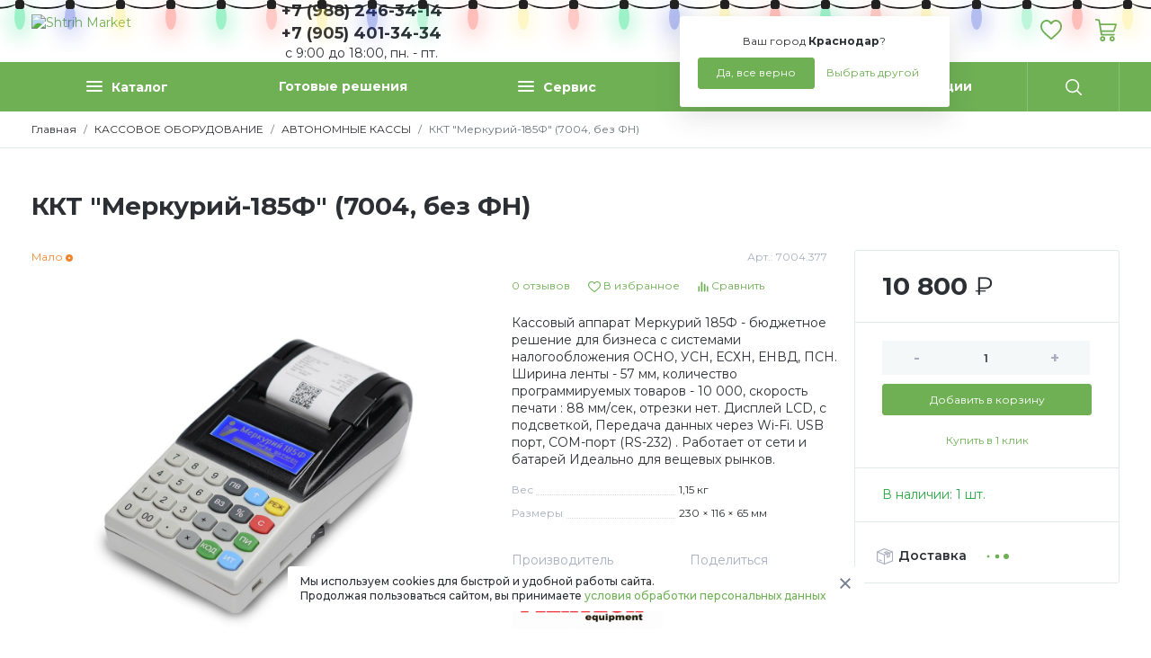

--- FILE ---
content_type: text/html; charset=UTF-8
request_url: https://shtrih-market.ru/on-lajn-kassy/avtonomnye-onlajn-kassy/kassovyj-apparat-kkm-merkurij-185f-7004-bez-fn/
body_size: 31705
content:
<!DOCTYPE HTML>
<html xmlns="http://www.w3.org/1999/xhtml" prefix="og: http://ogp.me/ns#" lang="ru">
<head>
	<title>ККТ &quot;Меркурий-185Ф&quot;  (7004, без ФН) в Краснодаре: цена, фото, описание | регистрация в налоговой и ОФД | Штрих-Маркет</title>
	<meta name="description" content="Кассовый аппарат Меркурий 185Ф - бюджетное решение для бизнеса с системами налогообложения ОСНО, УСН, ЕСХН, ЕНВД, ПСН. Ширина ленты - 57 мм, количество программируемых товаров - 10 000, скорость печати : 88 мм/сек, отрезки нет. Дисплей LCD, с подсветкой, Передача данных через Wi-Fi. USB порт, COM-порт (RS-232) . Работает от сети и батарей Идеально для вещевых рынков.">
	<meta name="keywords" content="касса Меркурий 185Ф,ккт меркурий,ккт меркурий 185ф">
	<meta content="text/html; charset=UTF-8" http-equiv="Content-Type">
	<meta name="viewport" content="width=device-width, initial-scale=1">
	
	<meta name="yandex-verification" content="d7225987b7998ad0">

	<meta property="og:type" content="website"/>
	<meta property="og:title" content="ККТ &quot;Меркурий-185Ф&quot;  (7004, без ФН) в Краснодаре: цена, фото, описание | регистрация в налоговой и ОФД | Штрих-Маркет">
	<meta property="og:description" content="Кассовый аппарат Меркурий 185Ф - бюджетное решение для бизнеса с системами налогообложения ОСНО, УСН, ЕСХН, ЕНВД, ПСН. Ширина ленты - 57 мм, количество программируемых товаров - 10 000, скорость печати : 88 мм/сек, отрезки нет. Дисплей LCD, с подсветкой, Передача данных через Wi-Fi. USB порт, COM-порт (RS-232) . Работает от сети и батарей Идеально для вещевых рынков.">
	<meta property="og:url" content="https://shtrih-market.ru/on-lajn-kassy/avtonomnye-onlajn-kassy/kassovyj-apparat-kkm-merkurij-185f-7004-bez-fn/">
	<meta property="og:image" content="//cdn.shtrih-market.ru/upload/shop_3/3/item_377/item_377.jpg">
	<meta property="og:ttl" content="604800"/>
	<meta property="og:site_name" content="Shtrih Market">
	<meta name="yandex-tableau-widget" content="logo=https://shtrih-market.ru/templates/shtrih/i/logo.svg, color=#fff">

	<link rel="preconnect" href="https://fonts.googleapis.com">
	<link rel="preconnect" href="https://fonts.gstatic.com" crossorigin>
	<link rel="stylesheet" href="https://fonts.googleapis.com/css?family=Montserrat:ital,wght@0,100;0,200;0,300;0,400;0,500;0,600;0,700;0,800;0,900;1,100;1,200;1,300;1,400;1,500;1,600;1,700;1,800;1,900&display=swap" media="print" onload="this.media='all'">

	<link rel="stylesheet" type="text/css" href="//css.shtrih-market.ru/hostcmsfiles/css/7812b642932bb691c101b0df41409935.css?1766992131">

	<link rel="shortcut icon" href="/favicon.svg" type="image/svg+xml">

    <!-- Yandex.Metrika counter -->
    <script defer type="text/javascript" >
    (function(m,e,t,r,i,k,a){m[i]=m[i]||function(){(m[i].a=m[i].a||[]).push(arguments)};
    m[i].l=1*new Date();k=e.createElement(t),a=e.getElementsByTagName(t)[0],k.async=1,k.src=r,a.parentNode.insertBefore(k,a)})
    (window, document, "script", "https://mc.yandex.ru/metrika/tag.js", "ym");

    ym(23250190, "init", {
        clickmap:true,
        trackLinks:true,
        accurateTrackBounce:true
    });
    </script>
    <div><noscript><img src="https://mc.yandex.ru/watch/23250190" style="position:absolute; left:-9999px;" alt=""></noscript></div>
    <!-- /Yandex.Metrika counter -->
    

	<script defer type="text/javascript">
		var ymetrika = '381512302';
		var gacode = '';
		var apikeymap = '3e5031d1-9861-4d14-a927-95458ba6aa6b';
		var jivocode = 'ERqB3OjWH9';

		if(navigator.userAgent.indexOf("Chrome-Lighthouse") < 0)
		{
			if(gacode.length)
			{
				var Gobj = document.createElement("script");
				Gobj.src = 'https://www.googletagmanager.com/gtag/js?id=' + gacode;
				Gobj.async = true;
				document.getElementsByTagName('head')[0].appendChild(Gobj);
				
				window.dataLayer = window.dataLayer || [];
				function gtag(){dataLayer.push(arguments);}
				gtag('js', new Date());
				gtag('config', gacode);
			}
		}
	</script>
	<!-- Google tag (gtag.js) -->
<script defer src="https://www.googletagmanager.com/gtag/js?id=G-CL798ER1LV"></script>
<script>
  window.dataLayer = window.dataLayer || [];
  function gtag(){dataLayer.push(arguments);}
  gtag('js', new Date());

  gtag('config', 'G-CL798ER1LV');
</script>
</head>
<body>
			<header>
	        <div class="lights">
    	    <ul class="lightrope">
  <li></li>
  <li></li>
  <li></li>
  <li></li>
  <li></li>
  <li></li>
  <li></li>
  <li></li>
  <li></li>
  <li></li>
  <li></li>
  <li></li>
  <li></li>
  <li></li>
  <li></li>
  <li></li>
  <li></li>
  <li></li>
  <li></li>
  <li></li>
  <li></li>
  <li></li>
  <li></li>
  <li></li>
  <li></li>
  <li></li>
  <li></li>
  <li></li>
  <li></li>
  <li></li>
  <li></li>
  <li></li>
  <li></li>
  <li></li>
  <li></li>
  <li></li>
  <li></li>
  <li></li>
  <li></li>
  <li></li>
  <li></li>
  <li></li>
</ul>
</div>
	    <div class="mobile_wrapper"></div>
		<div class="container">
			<div class="row justify-content-between">
				<div class="col-auto toggle_menu">
					<svg class="toogle_open" xmlns="http://www.w3.org/2000/svg" width="19" height="15" viewBox="0 0 19 15" fill="currentColor"><g transform="translate(-15 -17)"><rect width="19" height="2" rx="1" transform="translate(15 17)"/><rect width="19" height="2" rx="1" transform="translate(15 24)"/><rect width="15" height="2" rx="1" transform="translate(15 30)"/></g></svg>
					<svg class="toogle_close" xmlns="http://www.w3.org/2000/svg" height="24" viewBox="0 0 24 24" fill="currentColor"><path d="M13.414 12l5.293 5.293a1 1 0 01-1.414 1.414L12 13.414l-5.293 5.293a1 1 0 11-1.414-1.414L10.586 12 5.293 6.707a1 1 0 011.414-1.414L12 10.586l5.293-5.293a1 1 0 011.414 1.414L13.414 12z"/></svg>
				</div>
				<div class="col-5 col-md-auto logo_block">
					<a href="/"><img src="/templates/shtrih/i/logo.svg" alt="Shtrih Market" /></a>
				</div>
				<div class="col-auto phone_block">
					<div data-toggle="popover" data-trigger="hover" data-placement="bottom" data-html="true">
						<!--<div class="is_online"></div>--><div margin-top="10px">+7 (988) 246-34-14<br>+7 (905) 401-34-34</div><!--<a href="tel:+79882463414,+79054013434" onclick="ym(ymetrika,'reachGoal','PHONE_MARKET'); return true;">+7 (988) 246-34-14, +7 (905) 401-34-34-->
					<div class="inf_under_number"><!--&nbsp;&nbsp;&nbsp;&nbsp;-->с 9:00 до 18:00, пн. - пт.</div></a>
					</div>
					<div class="popover_content d-none">Звоните с 09:00 до 18:00, в рабочие дни с пн. по пт., вых - сб., вс.</div>
				</div>
								<div class="col-auto callme_block">
					<!--<button class="btn btn-light" data-modal='{"data":{"form":9,"xsl":403}}' data-toggle="popoverna" data-trigger="hover" data-placement="bottom" data-html="true">Обратный звонок</button>-->
					<div class="popover_content d-none">Звоните с 09:00 до 18:00, в рабочие дни с пн. по пт., вых - сб., вс.</div>
				</div>
								<div class="col-auto choose_city">
					<div class="mr_head arrow_down">
						<span class="mr_title">Ваш город:</span>
						<a href="javascript:;" onclick="$.getMRModal()" class="mr_current-city">Краснодар</a>
						<div class="mr_tooltips">
							<div class="mr_tooltips-content">
								<div class="mr_tooltips-title">
									Ваш город <span class="mr_current-city">Краснодар</span>?
								</div>
								<div class="mr_tooltips-action">
									<a href="javascript:;" class="btn btn-theme" onclick="$.mrTooltipsClose();">Да, все верно</a>
									<a href="javascript:;" onclick="$.getMRModal();" class="btn btn-link">Выбрать другой</a>
								</div>
							</div>
						</div>
					</div>
				</div>
				<div class="col-5 col-md-auto head_action-btn">
					<div class="row">
						<div class="col-auto search_wrap">
							<button class="btn btn-link toggle_search">
								<svg xmlns="http://www.w3.org/2000/svg" width="22" height="22" viewBox="0 0 22 22" fill="currentColor"><path d="M21.731 20.438l-5.289-5.289a9.264 9.264 0 10-1.3 1.3l5.289 5.284a.917.917 0 101.3-1.293zM9.271 16.7A7.428 7.428 0 1116.7 9.271 7.436 7.436 0 019.271 16.7z"></path></svg>
							</button>
						</div>
												<div class="col-auto favorite_wrap" data-favorite="">
							<a href="/favorite/" class="btn btn-link">
								<svg xmlns="http://www.w3.org/2000/svg" width="24.67" height="22" viewBox="0 0 30 26.754" fill="currentColor"><path d="M27.59 2.655A8.2 8.2 0 0021.49 0a7.683 7.683 0 00-4.8 1.656 9.62 9.62 0 00-1.694 1.7 9.622 9.622 0 00-1.693-1.7A7.683 7.683 0 008.503 0a8.2 8.2 0 00-6.1 2.655A9.483 9.483 0 000 9.131a11.222 11.222 0 002.985 7.352 62.371 62.371 0 007.338 6.891l.007.006c1.006.858 2.147 1.83 3.343 2.875a2.015 2.015 0 002.653 0c1.21-1.058 2.4-2.069 3.35-2.881a62.38 62.38 0 007.339-6.892A11.221 11.221 0 0030 9.131a9.483 9.483 0 00-2.41-6.476zM8.508 2.298A5.435 5.435 0 0111.9 3.474a8.068 8.068 0 011.918 2.222 1.375 1.375 0 002.363 0A8.075 8.075 0 0118.1 3.474a5.435 5.435 0 013.393-1.176A5.923 5.923 0 0125.9 4.212a7.2 7.2 0 011.8 4.918 8.95 8.95 0 01-2.456 5.886 61.016 61.016 0 01-7.053 6.6l-.008.007c-.906.772-2.022 1.723-3.187 2.735-1.133-.988-2.216-1.911-3.179-2.732a61.055 61.055 0 01-7.06-6.608A8.95 8.95 0 012.3 9.131a7.2 7.2 0 011.8-4.918 5.924 5.924 0 014.408-1.915z"/></svg>
								<div class="head_action-count"></div>
							</a>
						</div>
						<div class="col-auto cart_wrap top_anim-hover" data-littlecart="">
							<button class="btn btn-link">
								<svg xmlns="http://www.w3.org/2000/svg" width="23.6" height="25" viewBox="0 0 28.322 30" fill="currentColor"><path d="M9.722 23.147a3.427 3.427 0 103.427 3.427 3.43 3.43 0 00-3.427-3.427zm0 4.756a1.329 1.329 0 111.329-1.329 1.33 1.33 0 01-1.329 1.329zM22.171 23.147a3.427 3.427 0 103.427 3.427 3.43 3.43 0 00-3.427-3.427zm0 4.755a1.328 1.328 0 111.329-1.329 1.33 1.33 0 01-1.329 1.329zM8.218 22.1h16.329a1.05 1.05 0 100-2.1H9.11l-3-18.421a1.049 1.049 0 00-.856-.865l-4.021-.7a1.05 1.05 0 10-.36 2.067l3.286.571 3.024 18.566a1.049 1.049 0 001.035.882z"/><path d="M28.121 6.795a1.048 1.048 0 00-.848-.431H5.945v2.1h19.89l-2.158 6.713H7.449v2.1h16.993a1.05 1.05 0 001-.728l2.832-8.811a1.049 1.049 0 00-.153-.943z"/></svg>
							</button>
						</div>
					</div>
				</div>
			</div>
		</div>
	</header>
	<div id="topMenu" class="top_menu">
		<div class="container">
			

<ul class="nav nav-pills nav-fill top_menu-nav">
  <li class="nav-item logo_block">
    <a href="/">
      <img src="/templates/shtrih/i/logo.svg" alt="Shtrih Market" />
    </a>
  </li>
  <li class="nav-item nav-item_catalog">
    <a class="nav-link" href="javascript:;" title="Каталог"><div class="catalog_dropdown"><div class="catalog_dropdown-line"></div><div class="catalog_dropdown-line"></div><div class="catalog_dropdown-line"></div></div>Каталог</a>
    <div class="nav-item_catalog-dropdown">
      <div class="container">
        <div class="row">
          <div class="col-sm-3 nav_category-wrap scroll_block">
            <nav class="nav flex-column nav_category">
              <a class="nav-link active" href="/vesi/" data-categoryid="129">ВЕСЫ</a>
              <a class="nav-link" href="/auto_id/" data-categoryid="139">ШТРИХ-КОДИРОВАНИЕ</a>
              <a class="nav-link" href="/printer-aplikator/" data-categoryid="217">ПРОМЫШЛЕННАЯ МАРКИРОВКА</a>
              <a class="nav-link" href="/sklad/" data-categoryid="213">РЕШЕНИЯ ДЛЯ СКЛАДА</a>
              <a class="nav-link" href="/iot/" data-categoryid="55">IoT - ОБОРУДОВАНИЕ</a>
              <a class="nav-link" href="/setevoe-oborudovanie/" data-categoryid="247">СЕТЕВОЕ ОБОРУДОВАНИЕ</a>
              <a class="nav-link" href="/on-lajn-kassy/" data-categoryid="158">КАССОВОЕ ОБОРУДОВАНИЕ</a>
              <a class="nav-link" href="/pos-oborudovanie/" data-categoryid="33">POS ОБОРУДОВАНИЕ</a>
              <a class="nav-link" href="/software/" data-categoryid="87">ПРОГРАММНОЕ ОБЕСПЕЧЕНИЕ</a>
              <a class="nav-link" href="/bankovskoe-oborudovanie/" data-categoryid="3">БАНКОВСКОЕ ОБОРУДОВАНИЕ</a>
              <a class="nav-link" href="/rashodnye-materialy/" data-categoryid="134">РАСХОДНЫЕ МАТЕРИАЛЫ</a>
              <a class="nav-link" href="/baktericidnoe-oborudovanie-i-ustanovki/" data-categoryid="171">БАКТЕРИЦИДНОЕ ОБОРУДОВАНИЕ и УСТАНОВКИ</a>
              <a class="nav-link" href="/prisvoenie-shtrih-koda-na-produkciyu/" data-categoryid="54">РЕГИСТРАЦИЯ ШТРИХ-КОДА</a>
              <a class="nav-link" href="/services/" data-categoryid="84">УСЛУГИ</a>
            </nav>
          </div>
          <div class="col-sm-9 nav_menu-wrappper scroll_block">
            <div class="nav_menu-wrap">
              <div class="nav_menu-root nav_menu-active nav_menu-view1" data-parentid="129">
                <nav class="nav flex-column nav_menu"><a class="nav-link nav-link_title" href="/vesi/vesy-torgovye/"><div class="nav-link_img"><img class="img-lazy" src="/templates/shtrih/i/bg.svg" data-src="//cdn.shtrih-market.ru/upload/shop_3/1/group_131/small_group_131.webp" width="55" alt="ТОРГОВЫЕ (ФАСОВОЧНЫЕ)" /></div><span>ТОРГОВЫЕ (ФАСОВОЧНЫЕ)</span></a>
			</nav>
			<nav class="nav flex-column nav_menu">
		<a class="nav-link nav-link_title" href="/vesi/skladskie-vesy/"><div class="nav-link_img"><img class="img-lazy" src="/templates/shtrih/i/bg.svg" data-src="//cdn.shtrih-market.ru/upload/shop_3/1/group_133/small_group_133.webp" width="55" alt="СКЛАДСКИЕ" /></div><span>СКЛАДСКИЕ</span></a>
			</nav>
			<nav class="nav flex-column nav_menu">
		<a class="nav-link nav-link_title" href="/vesi/vesy-vysokotochnye/"><div class="nav-link_img"><img class="img-lazy" src="/templates/shtrih/i/bg.svg" data-src="//cdn.shtrih-market.ru/upload/shop_3/1/group_132/small_group_132.webp" width="55" alt="ЛАБОРАТОРНЫЕ (ВЫСОКОТОЧНЫЕ)" /></div><span>ЛАБОРАТОРНЫЕ (ВЫСОКОТОЧНЫЕ)</span></a>
			</nav>
			<nav class="nav flex-column nav_menu">
		<a class="nav-link nav-link_title" href="/vesi/vesy_vstraivaemye/"><div class="nav-link_img"><img class="img-lazy" src="/templates/shtrih/i/bg.svg" data-src="//cdn.shtrih-market.ru/upload/shop_3/1/group_130/small_group_130.webp" width="55" alt="ВЕСЫ С ПЕЧАТЬЮ ЭТИКЕТОК" /></div><span>ВЕСЫ С ПЕЧАТЬЮ ЭТИКЕТОК</span></a></nav>
              </div>
              <div class="nav_menu-root nav_menu-view1" data-parentid="139">
                <nav class="nav flex-column nav_menu"><a class="nav-link nav-link_title" href="/auto_id/scanery/"><div class="nav-link_img"><img class="img-lazy" src="/templates/shtrih/i/bg.svg" data-src="//cdn.shtrih-market.ru/upload/shop_3/7/group_74/small_group_74.webp" width="55" alt="СКАНЕРЫ ШТРИХ-КОДА" /></div><span>СКАНЕРЫ ШТРИХ-КОДА</span></a><a class="nav-link" href="/auto_id/scanery/skanery-1d-odnomernyh-shtrih-kodov/">Сканер штрих-кода 1D  <span class="group_count"> 10</span></a><a class="nav-link" href="/auto_id/scanery/2d/">Сканер штрих кода 2D <span class="group_count"> 36</span></a><a class="nav-link" href="/auto_id/scanery/besprovodnye/">Беспроводные (BT) сканеры<span class="group_count"> 32</span></a><a class="nav-link" href="/auto_id/scanery/statsionarnye/">Стационарные сканеры<span class="group_count"> 29</span></a><a class="nav-link" href="/auto_id/scanery/industrial/">Промышленные сканеры<span class="group_count"> 7</span></a><a class="nav-link" href="/auto_id/scanery/oem/">Конвейерные сканеры<span class="group_count"> 2</span></a><a class="nav-link" href="/auto_id/scanery/ax-barcode-scanners/">Комплектующие (аксессуары)<span class="group_count"> 8</span></a>
			</nav>
			<nav class="nav flex-column nav_menu">
		<a class="nav-link nav-link_title" href="/auto_id/printers/"><div class="nav-link_img"><img class="img-lazy" src="/templates/shtrih/i/bg.svg" data-src="//cdn.shtrih-market.ru/upload/shop_3/4/group_48/small_group_48.webp" width="55" alt="ПРИНТЕРЫ ЭТИКЕТОК" /></div><span>ПРИНТЕРЫ ЭТИКЕТОК</span></a><a class="nav-link" href="/auto_id/printers/bs-mart/">BSMART<span class="group_count"> 5</span></a><a class="nav-link" href="/auto_id/printers/citizen/">CITIZEN<span class="group_count"> 8</span></a><a class="nav-link" href="/auto_id/printers/gg/">GG (NINESTAR)<span class="group_count"> 5</span></a><a class="nav-link" href="/auto_id/printers/godex/">GODEX<span class="group_count"> 43</span></a><a class="nav-link" href="/auto_id/printers/gprinter/">GP<span class="group_count"> 12</span></a><a class="nav-link" href="/auto_id/printers/honeywell/">HONEYWELL<span class="group_count"> 10</span></a><a class="nav-link" href="/auto_id/printers/mertech-mercury/">MERTECH<span class="group_count"> 16</span></a><a class="nav-link" href="/auto_id/printers/paytor/">PayTOR<span class="group_count"> 15</span></a><a class="nav-link" href="/auto_id/printers/poscenter-printers/">POSCENTER<span class="group_count"> 7</span></a><a class="nav-link" href="/auto_id/printers/sato-printers/">SATO<span class="group_count"> 4</span></a><a class="nav-link" href="/auto_id/printers/sewoo-printers/">SEWOO<span class="group_count"> 7</span></a><a class="nav-link" href="/auto_id/printers/toshiba/">TOSHIBA<span class="group_count"> 30</span></a><a class="nav-link" href="/auto_id/printers/tsc/">TSC<span class="group_count"> 43</span></a><a class="nav-link" href="/auto_id/printers/ursa/">URSA<span class="group_count"> 3</span></a><a class="nav-link" href="/auto_id/printers/zebra_printers/">ZEBRA<span class="group_count"> 5</span></a><a class="nav-link" href="/auto_id/printers/atol-printers/">АТОЛ<span class="group_count"> 5</span></a><a class="nav-link" href="/auto_id/printers/komplektuyuschie-k-printeram/">КОМПЛЕКТУЮЩИЕ и АКСЕССУАРЫ<span class="group_count"> 36</span></a>
			</nav>
			<nav class="nav flex-column nav_menu">
		<a class="nav-link nav-link_title" href="/auto_id/primera-printers/"><div class="nav-link_img"><img class="img-lazy" src="/templates/shtrih/i/bg.svg" data-src="//cdn.shtrih-market.ru/upload/shop_3/5/group_52/small_group_52.jpg" width="55" alt="ЦВЕТНЫЕ ПРИНТЕРЫ ЭТИКЕТОК" /></div><span>ЦВЕТНЫЕ ПРИНТЕРЫ ЭТИКЕТОК</span></a>
			</nav>
			<nav class="nav flex-column nav_menu">
		<a class="nav-link nav-link_title" href="/auto_id/tsd/"><div class="nav-link_img"><img class="img-lazy" src="/templates/shtrih/i/bg.svg" data-src="//cdn.shtrih-market.ru/upload/shop_3/1/group_112/small_group_112.webp" width="55" alt="ТЕРМИНАЛЫ СБОРА ДАННЫХ (ТСД)" /></div><span>ТЕРМИНАЛЫ СБОРА ДАННЫХ (ТСД)</span></a><a class="nav-link" href="/auto_id/tsd/point-mobile/">POINT-MOBILE<span class="group_count"> 2</span></a><a class="nav-link" href="/auto_id/tsd/cipherlab/">CIPHERLAB<span class="group_count"> 80</span></a><a class="nav-link" href="/auto_id/tsd/globalpos/">GLOBALPOS <span class="group_count"> 6</span></a><a class="nav-link" href="/auto_id/tsd/mindeo-tsd/">MINDEO<span class="group_count"> 3</span></a><a class="nav-link" href="/auto_id/tsd/idata/">iDATA<span class="group_count"> 2</span></a><a class="nav-link" href="/auto_id/tsd/mertech-mercury/">MERTECH<span class="group_count"> 9</span></a><a class="nav-link" href="/auto_id/tsd/unitech/">UNITECH<span class="group_count"> 6</span></a><a class="nav-link" href="/auto_id/tsd/urovo/">UROVO<span class="group_count"> 1</span></a>
			</nav>
			<nav class="nav flex-column nav_menu">
		<a class="nav-link nav-link_title" href="/auto_id/daters/"><div class="nav-link_img"><img class="img-lazy" src="/templates/shtrih/i/bg.svg" data-src="//cdn.shtrih-market.ru/upload/shop_3/1/group_140/small_group_140.webp" width="55" alt="ДАТЕРЫ, ПРИНТЕРЫ-МАРКИРАТОРЫ" /></div><span>ДАТЕРЫ, ПРИНТЕРЫ-МАРКИРАТОРЫ</span></a>
			</nav>
			<nav class="nav flex-column nav_menu">
		<a class="nav-link nav-link_title" href="/auto_id/dispensers-separators/"><div class="nav-link_img"><img class="img-lazy" src="/templates/shtrih/i/bg.svg" data-src="//cdn.shtrih-market.ru/upload/shop_3/1/group_15/small_group_15.webp" width="55" alt="ОТДЕЛИТЕЛИ (ДИСПЕНСЕРЫ) ЭТИКЕТОК" /></div><span>ОТДЕЛИТЕЛИ (ДИСПЕНСЕРЫ) ЭТИКЕТОК</span></a>
			</nav>
			<nav class="nav flex-column nav_menu">
		<a class="nav-link nav-link_title" href="/auto_id/applicatory/"><div class="nav-link_img"><img class="img-lazy" src="/templates/shtrih/i/bg.svg" data-src="//cdn.shtrih-market.ru/upload/shop_3/1/group_1/small_group_1.webp" width="55" alt="Аппликаторы ручные" /></div><span>Аппликаторы ручные</span></a>
			</nav>
			<nav class="nav flex-column nav_menu">
		<a class="nav-link nav-link_title" href="/auto_id/smoothice-labels/"><div class="nav-link_img"><img class="img-lazy" src="/templates/shtrih/i/bg.svg" data-src="//cdn.shtrih-market.ru/upload/shop_3/8/group_86/small_group_86.webp" width="55" alt="СМОТЧИКИ/РАЗМОТЧИКИ" /></div><span>СМОТЧИКИ/РАЗМОТЧИКИ</span></a>
			</nav>
			<nav class="nav flex-column nav_menu">
		<a class="nav-link nav-link_title" href="/auto_id/printery-plastikovyh-kart/"><div class="nav-link_img"><img class="img-lazy" src="/templates/shtrih/i/bg.svg" data-src="//cdn.shtrih-market.ru/upload/shop_3/4/group_4/small_group_4.jpg" width="55" alt="ПРИНТЕРЫ ПЛАСТИКОВЫХ КАРТ" /></div><span>ПРИНТЕРЫ ПЛАСТИКОВЫХ КАРТ</span></a>
			</nav>
			<nav class="nav flex-column nav_menu">
		<a class="nav-link nav-link_title" href="/auto_id/print-heads/"><div class="nav-link_img"><img class="img-lazy" src="/templates/shtrih/i/bg.svg" data-src="//cdn.shtrih-market.ru/upload/shop_3/4/group_47/small_group_47.png" width="55" alt="ПЕЧАТАЮЩИЕ ГОЛОВКИ (PHD)" /></div><span>ПЕЧАТАЮЩИЕ ГОЛОВКИ (PHD)</span></a></nav>
              </div>
              <div class="nav_menu-root nav_menu-view1" data-parentid="217">
                <nav class="nav flex-column nav_menu"><a class="nav-link nav-link_title" href="/printer-aplikator/applikatory-avtomaticheskie/"><div class="nav-link_img"><img class="img-lazy" src="/templates/shtrih/i/bg.svg" data-src="//cdn.shtrih-market.ru/upload/shop_3/2/group_218/small_group_218.jpeg" width="55" alt="АППЛИКАТОРЫ" /></div><span>АППЛИКАТОРЫ</span></a>
			</nav>
			<nav class="nav flex-column nav_menu">
		<a class="nav-link nav-link_title" href="/printer-aplikator/printery-indusrial/"><div class="nav-link_img"><img class="img-lazy" src="/templates/shtrih/i/bg.svg" data-src="//cdn.shtrih-market.ru/upload/shop_3/2/group_239/small_group_239.png" width="55" alt="ПРИНТЕРЫ ИНДУСТРИАЛЬНЫЕ" /></div><span>ПРИНТЕРЫ ИНДУСТРИАЛЬНЫЕ</span></a>
			</nav>
			<nav class="nav flex-column nav_menu">
		<a class="nav-link nav-link_title" href="/printer-aplikator/printery-applikatory-etiketok/"><div class="nav-link_img"><img class="img-lazy" src="/templates/shtrih/i/bg.svg" data-src="//cdn.shtrih-market.ru/upload/shop_3/2/group_219/small_group_219.jpeg" width="55" alt="ПРИНТЕРЫ АППЛИКАТОРЫ" /></div><span>ПРИНТЕРЫ АППЛИКАТОРЫ</span></a>
			</nav>
			<nav class="nav flex-column nav_menu">
		<a class="nav-link nav-link_title" href="/printer-aplikator/223/"><div class="nav-link_img"><img class="img-lazy" src="/templates/shtrih/i/bg.svg" data-src="//cdn.shtrih-market.ru/upload/shop_3/2/group_223/small_group_223.webp" width="55" alt="КОНВЕЙЕРЫ" /></div><span>КОНВЕЙЕРЫ</span></a>
			</nav>
			<nav class="nav flex-column nav_menu">
		<a class="nav-link nav-link_title" href="/printer-aplikator/etiketirovochnye-mashiny/"><div class="nav-link_img"><img class="img-lazy" src="/templates/shtrih/i/bg.svg" data-src="//cdn.shtrih-market.ru/upload/shop_3/2/group_226/small_group_226.jpeg" width="55" alt="ЭТИКЕТИРОВОЧНЫЕ МАШИНЫ" /></div><span>ЭТИКЕТИРОВОЧНЫЕ МАШИНЫ</span></a>
			</nav>
			<nav class="nav flex-column nav_menu">
		<a class="nav-link nav-link_title" href="/printer-aplikator/datchiki-etiketok/"><div class="nav-link_img"><img class="img-lazy" src="/templates/shtrih/i/bg.svg" data-src="//cdn.shtrih-market.ru/upload/shop_3/2/group_220/small_group_220.jpg" width="55" alt="ДАТЧИКИ ЭТИКЕТОК" /></div><span>ДАТЧИКИ ЭТИКЕТОК</span></a>
			</nav>
			<nav class="nav flex-column nav_menu">
		<a class="nav-link nav-link_title" href="/printer-aplikator/tehnicheskoe-zrenie/"><div class="nav-link_img"><img class="img-lazy" src="/templates/shtrih/i/bg.svg" data-src="//cdn.shtrih-market.ru/upload/shop_3/2/group_222/small_group_222.png" width="55" alt="МАШИННОЕ (ТЕХНИЧЕСКОЕ) ЗРЕНИЕ" /></div><span>МАШИННОЕ (ТЕХНИЧЕСКОЕ) ЗРЕНИЕ</span></a>
			</nav>
			<nav class="nav flex-column nav_menu">
		<a class="nav-link nav-link_title" href="/printer-aplikator/225/"><div class="nav-link_img"><img class="img-lazy" src="/templates/shtrih/i/bg.svg" data-src="//cdn.shtrih-market.ru/upload/shop_3/2/group_225/small_group_225.webp" width="55" alt="ОТБРАКОВОЧНЫЕ УСТРОЙСТВА" /></div><span>ОТБРАКОВОЧНЫЕ УСТРОЙСТВА</span></a>
			</nav>
			<nav class="nav flex-column nav_menu">
		<a class="nav-link nav-link_title" href="/printer-aplikator/dopolnitelnoe-oborudovanie/"><div class="nav-link_img"><img class="img-lazy" src="/templates/shtrih/i/bg.svg" data-src="//cdn.shtrih-market.ru/upload/shop_3/2/group_221/small_group_221.jpg" width="55" alt="ДОПОЛНИТЕЛЬНОЕ ОБОРУДОВАНИЕ" /></div><span>ДОПОЛНИТЕЛЬНОЕ ОБОРУДОВАНИЕ</span></a>
			</nav>
			<nav class="nav flex-column nav_menu">
		<a class="nav-link nav-link_title" href="/printer-aplikator/sts-electronics/"><div class="nav-link_img"><img class="img-lazy" src="/templates/shtrih/i/bg.svg" data-src="//cdn.shtrih-market.ru/upload/shop_3/1/group_138/small_group_138.png" width="55" alt="STS ELECTRONICS" /></div><span>STS ELECTRONICS</span></a></nav>
              </div>
              <div class="nav_menu-root nav_menu-view1" data-parentid="213">
                <nav class="nav flex-column nav_menu"><a class="nav-link nav-link_title" href="/sklad/sistema-izmereniya-gabaritov-i-vesa/"><div class="nav-link_img"><img class="img-lazy" src="/templates/shtrih/i/bg.svg" data-src="//cdn.shtrih-market.ru/upload/shop_3/8/group_85/small_group_85.jpg" width="55" alt="ИНФОСКАН: ИЗМЕРЕНИЕ ВЕСА и ГАБАРИТОВ" /></div><span>ИНФОСКАН: ИЗМЕРЕНИЕ ВЕСА и ГАБАРИТОВ</span></a>
			</nav>
			<nav class="nav flex-column nav_menu">
		<a class="nav-link nav-link_title" href="/sklad/inloker/"><div class="nav-link_img"><img class="img-lazy" src="/templates/shtrih/i/bg.svg" data-src="//cdn.shtrih-market.ru/upload/shop_3/9/group_94/small_group_94.png" width="55" alt="ИНКЛОКЕР" /></div><span>ИНКЛОКЕР</span></a></nav>
              </div>
              <div class="nav_menu-root nav_menu-view1" data-parentid="55">
                <nav class="nav flex-column nav_menu"><a class="nav-link nav-link_title" href="/iot/tibbo/"><div class="nav-link_img"><img class="img-lazy" src="/templates/shtrih/i/bg.svg" data-src="//cdn.shtrih-market.ru/upload/shop_3/2/group_253/small_group_253.png" width="55" alt="TIBBO" /></div><span>TIBBO</span></a><a class="nav-link" href="/iot/tibbo/datchiki/">ДАТЧИКИ<span class="group_count"> 4</span></a><a class="nav-link" href="/iot/tibbo/project_systems_tibbo/">ПРОЕКТНАЯ СИСТЕМА TIBBO<span class="group_count"> 1</span></a><a class="nav-link" href="/iot/tibbo/ethernet-rs232/">ПОСЛЕДОВАТЕЛЬНЫЕ КОНТРОЛЛЕРЫ<span class="group_count"> 10</span></a><a class="nav-link" href="/iot/tibbo/nabornye-controllery/">Наборные контроллеры<span class="group_count"> 1</span></a>
			</nav>
			<nav class="nav flex-column nav_menu">
		<a class="nav-link nav-link_title" href="/iot/ip_telefoniya/"><div class="nav-link_img"><img class="img-lazy" src="/templates/shtrih/i/bg.svg" data-src="//cdn.shtrih-market.ru/upload/shop_3/1/group_145/small_group_145.png" width="55" alt="IP ТЕЛЕФОНЫ" /></div><span>IP ТЕЛЕФОНЫ</span></a>
			</nav>
			<nav class="nav flex-column nav_menu">
		<a class="nav-link nav-link_title" href="/iot/m2m_iot/"><div class="nav-link_img"><img class="img-lazy" src="/templates/shtrih/i/bg.svg" data-src="//cdn.shtrih-market.ru/upload/shop_3/1/group_146/small_group_146.webp" width="55" alt="ПРОМЫШЛЕННЫЕ GSM/GPRS МОДЕМЫ и АКСЕССУАРЫ" /></div><span>ПРОМЫШЛЕННЫЕ GSM/GPRS МОДЕМЫ и АКСЕССУАРЫ</span></a>
			</nav>
			<nav class="nav flex-column nav_menu">
		<a class="nav-link nav-link_title" href="/iot/uhf_rider/"><div class="nav-link_img"><img class="img-lazy" src="/templates/shtrih/i/bg.svg" data-src="//cdn.shtrih-market.ru/upload/shop_3/6/group_61/small_group_61.webp" width="55" alt="RFID UHF ридеры" /></div><span>RFID UHF ридеры</span></a>
			</nav>
			<nav class="nav flex-column nav_menu">
		<a class="nav-link nav-link_title" href="/iot/rfid-antenny-blijnego-polya/"><div class="nav-link_img"><img class="img-lazy" src="/templates/shtrih/i/bg.svg" data-src="//cdn.shtrih-market.ru/upload/shop_3/5/group_56/small_group_56.webp" width="55" alt="RFID антенны ближнего поля" /></div><span>RFID антенны ближнего поля</span></a>
			</nav>
			<nav class="nav flex-column nav_menu">
		<a class="nav-link nav-link_title" href="/iot/rfid-antenny-tonkie/"><div class="nav-link_img"><img class="img-lazy" src="/templates/shtrih/i/bg.svg" data-src="//cdn.shtrih-market.ru/upload/shop_3/5/group_59/small_group_59.webp" width="55" alt="RFID антенны дальнего поля" /></div><span>RFID антенны дальнего поля</span></a>
			</nav>
			<nav class="nav flex-column nav_menu">
		<a class="nav-link nav-link_title" href="/iot/ttf_uhf_rfid_tags/"><div class="nav-link_img"><img class="img-lazy" src="/templates/shtrih/i/bg.svg" data-src="//cdn.shtrih-market.ru/upload/shop_3/6/group_62/small_group_62.webp" width="55" alt="RFID метки жесткие" /></div><span>RFID метки жесткие</span></a>
			</nav>
			<nav class="nav flex-column nav_menu">
		<a class="nav-link nav-link_title" href="/iot/rfid_metki_na_bumajnoy_osnove/"><div class="nav-link_img"><img class="img-lazy" src="/templates/shtrih/i/bg.svg" data-src="//cdn.shtrih-market.ru/upload/shop_3/5/group_57/small_group_57.jpg" width="55" alt="RFID метки гибкие" /></div><span>RFID метки гибкие</span></a>
			</nav>
			<nav class="nav flex-column nav_menu">
		<a class="nav-link nav-link_title" href="/iot/istochniki-besperebojnogo-pitaniya/"><div class="nav-link_img"><img class="img-lazy" src="/templates/shtrih/i/bg.svg" data-src="//cdn.shtrih-market.ru/upload/shop_3/1/group_142/small_group_142.png" width="55" alt="Источники бесперебойного питания" /></div><span>Источники бесперебойного питания</span></a></nav>
              </div>
              <div class="nav_menu-root nav_menu-view1" data-parentid="247">
                <nav class="nav flex-column nav_menu"><a class="nav-link nav-link_title" href="/setevoe-oborudovanie/apex/">APEX</a>
			</nav>
			<nav class="nav flex-column nav_menu">
		<a class="nav-link nav-link_title" href="/setevoe-oborudovanie/servernoe-oborudovanie/"><div class="nav-link_img"><img class="img-lazy" src="/templates/shtrih/i/bg.svg" data-src="//cdn.shtrih-market.ru/upload/shop_3/1/group_100/small_group_100.jpg" width="55" alt="СЕРВЕРЫ" /></div><span>СЕРВЕРЫ</span></a></nav>
              </div>
              <div class="nav_menu-root nav_menu-view1" data-parentid="158">
                <nav class="nav flex-column nav_menu"><a class="nav-link nav-link_title" href="/on-lajn-kassy/oblachnaya-kassa/">ОБЛАЧНАЯ КАССА</a>
			</nav>
			<nav class="nav flex-column nav_menu">
		<a class="nav-link nav-link_title" href="/on-lajn-kassy/avtonomnye-onlajn-kassy/"><div class="nav-link_img"><img class="img-lazy" src="/templates/shtrih/i/bg.svg" data-src="//cdn.shtrih-market.ru/upload/shop_3/3/group_35/small_group_35.webp" width="55" alt="АВТОНОМНЫЕ КАССЫ" /></div><span>АВТОНОМНЫЕ КАССЫ</span></a>
			</nav>
			<nav class="nav flex-column nav_menu">
		<a class="nav-link nav-link_title" href="/on-lajn-kassy/fiskalnue-nakopiteli/">ФИСКАЛЬНЫЕ НАКОПИТЕЛИ</a>
			</nav>
			<nav class="nav flex-column nav_menu">
		<a class="nav-link nav-link_title" href="/on-lajn-kassy/fiskalnye-registratory/"><div class="nav-link_img"><img class="img-lazy" src="/templates/shtrih/i/bg.svg" data-src="//cdn.shtrih-market.ru/upload/shop_3/3/group_36/small_group_36.webp" width="55" alt="ФИСКАЛЬНЫЕ РЕГИСТРАТОРЫ (ФР)" /></div><span>ФИСКАЛЬНЫЕ РЕГИСТРАТОРЫ (ФР)</span></a>
			</nav>
			<nav class="nav flex-column nav_menu">
		<a class="nav-link nav-link_title" href="/on-lajn-kassy/smart-kassy/"><div class="nav-link_img"><img class="img-lazy" src="/templates/shtrih/i/bg.svg" data-src="//cdn.shtrih-market.ru/upload/shop_3/1/group_161/small_group_161.webp" width="55" alt="Смарт-кассы" /></div><span>Смарт-кассы</span></a>
			</nav>
			<nav class="nav flex-column nav_menu">
		<a class="nav-link nav-link_title" href="/on-lajn-kassy/operatory-fiskalnyh-dannyh/"><div class="nav-link_img"><img class="img-lazy" src="/templates/shtrih/i/bg.svg" data-src="//cdn.shtrih-market.ru/upload/shop_3/3/group_34/small_group_34.webp" width="55" alt="Аксессуары, комплектующие, контракты для кассы" /></div><span>Аксессуары, комплектующие, контракты для кассы</span></a></nav>
              </div>
              <div class="nav_menu-root nav_menu-view1" data-parentid="33">
                <nav class="nav flex-column nav_menu"><a class="nav-link nav-link_title" href="/pos-oborudovanie/pos-kompyutery-terminaly/"><div class="nav-link_img"><img class="img-lazy" src="/templates/shtrih/i/bg.svg" data-src="//cdn.shtrih-market.ru/upload/shop_3/1/group_136/small_group_136.png" width="55" alt="POS-компьютеры (терминалы)" /></div><span>POS-компьютеры (терминалы)</span></a>
			</nav>
			<nav class="nav flex-column nav_menu">
		<a class="nav-link nav-link_title" href="/pos-oborudovanie/chekovye-printery/"><div class="nav-link_img"><img class="img-lazy" src="/templates/shtrih/i/bg.svg" data-src="//cdn.shtrih-market.ru/upload/shop_3/9/group_9/small_group_9.webp" width="55" alt="Принтеры чеков и документов" /></div><span>Принтеры чеков и документов</span></a>
			</nav>
			<nav class="nav flex-column nav_menu">
		<a class="nav-link nav-link_title" href="/pos-oborudovanie/denejnye-yaschiki/"><div class="nav-link_img"><img class="img-lazy" src="/templates/shtrih/i/bg.svg" data-src="//cdn.shtrih-market.ru/upload/shop_3/4/group_42/small_group_42.webp" width="55" alt="Денежные (кассовые) ящики " /></div><span>Денежные (кассовые) ящики </span></a>
			</nav>
			<nav class="nav flex-column nav_menu">
		<a class="nav-link nav-link_title" href="/pos-oborudovanie/programmiruemye-klaviatury/"><div class="nav-link_img"><img class="img-lazy" src="/templates/shtrih/i/bg.svg" data-src="//cdn.shtrih-market.ru/upload/shop_3/4/group_46/small_group_46.webp" width="55" alt="POS клавиатуры" /></div><span>POS клавиатуры</span></a>
			</nav>
			<nav class="nav flex-column nav_menu">
		<a class="nav-link nav-link_title" href="/pos-oborudovanie/readers/"><div class="nav-link_img"><img class="img-lazy" src="/templates/shtrih/i/bg.svg" data-src="//cdn.shtrih-market.ru/upload/shop_3/4/group_41/small_group_41.webp" width="55" alt="СЧИТЫВАТЕЛИ (РИДЕРЫ) МАГНИТНЫХ КАРТ" /></div><span>СЧИТЫВАТЕЛИ (РИДЕРЫ) МАГНИТНЫХ КАРТ</span></a>
			</nav>
			<nav class="nav flex-column nav_menu">
		<a class="nav-link nav-link_title" href="/pos-oborudovanie/tablo_pokupateley/"><div class="nav-link_img"><img class="img-lazy" src="/templates/shtrih/i/bg.svg" data-src="//cdn.shtrih-market.ru/upload/shop_3/4/group_45/small_group_45.webp" width="55" alt="Дисплеи и табло покупателей" /></div><span>Дисплеи и табло покупателей</span></a>
			</nav>
			<nav class="nav flex-column nav_menu">
		<a class="nav-link nav-link_title" href="/pos-oborudovanie/preobrazovateli-interfejsa/"><div class="nav-link_img"><img class="img-lazy" src="/templates/shtrih/i/bg.svg" data-src="//cdn.shtrih-market.ru/upload/shop_3/1/group_172/small_group_172.webp" width="55" alt="Преобразователи интерфейса" /></div><span>Преобразователи интерфейса</span></a>
			</nav>
			<nav class="nav flex-column nav_menu">
		<a class="nav-link nav-link_title" href="/pos-oborudovanie/visitors-counter-store/"><div class="nav-link_img"><img class="img-lazy" src="/templates/shtrih/i/bg.svg" data-src="//cdn.shtrih-market.ru/upload/shop_3/1/group_135/small_group_135.webp" width="55" alt="СЧЁТЧИКИ ПОКУПАТЕЛЕЙ МАГАЗИНА" /></div><span>СЧЁТЧИКИ ПОКУПАТЕЛЕЙ МАГАЗИНА</span></a></nav>
              </div>
              <div class="nav_menu-root nav_menu-view1" data-parentid="87">
                <nav class="nav flex-column nav_menu"><a class="nav-link nav-link_title" href="/software/229/"><div class="nav-link_img"><img class="img-lazy" src="/templates/shtrih/i/bg.svg" data-src="//cdn.shtrih-market.ru/upload/shop_3/2/group_229/small_group_229.png" width="55" alt="DIGITAL ANGEL (Телекоммуникации)" /></div><span>DIGITAL ANGEL (Телекоммуникации)</span></a>
			</nav>
			<nav class="nav flex-column nav_menu">
		<a class="nav-link nav-link_title" href="/software/scancity/"><div class="nav-link_img"><img class="img-lazy" src="/templates/shtrih/i/bg.svg" data-src="//cdn.shtrih-market.ru/upload/shop_3/2/group_232/small_group_232.png" width="55" alt="СОФТ МЕРИТ" /></div><span>СОФТ МЕРИТ</span></a>
			</nav>
			<nav class="nav flex-column nav_menu">
		<a class="nav-link nav-link_title" href="/software/1c-software/"><div class="nav-link_img"><img class="img-lazy" src="/templates/shtrih/i/bg.svg" data-src="//cdn.shtrih-market.ru/upload/shop_3/8/group_88/small_group_88.webp" width="55" alt="ПРОГРАММЫ 1С" /></div><span>ПРОГРАММЫ 1С</span></a>
			</nav>
			<nav class="nav flex-column nav_menu">
		<a class="nav-link nav-link_title" href="/software/scanport/"><div class="nav-link_img"><img class="img-lazy" src="/templates/shtrih/i/bg.svg" data-src="//cdn.shtrih-market.ru/upload/shop_3/1/group_166/small_group_166.webp" width="55" alt="DATAMOBILE (SCANPORT)" /></div><span>DATAMOBILE (SCANPORT)</span></a><a class="nav-link" href="/software/scanport/data-mobile/">DataMobile<span class="group_count"> 16</span></a><a class="nav-link" href="/software/scanport/dm-dostavka-pro/">DM.Доставка Pro<span class="group_count"> 5</span></a><a class="nav-link" href="/software/scanport/datamobile-rfid/">DataMobile.RFID<span class="group_count"> 8</span></a><a class="nav-link" href="/software/scanport/DMTOIRmodulRFID/">DM.ТОИР<span class="group_count"> 8</span></a><a class="nav-link" href="/software/scanport/dm-invent/"> DM.Invent<span class="group_count"> 4</span></a><a class="nav-link" href="/software/scanport/datamobile-markirovka/">DataMobile.Маркировка<span class="group_count"> 4</span></a><a class="nav-link" href="/software/scanport/dm-pricechecker/">DM.Прайсчекер<span class="group_count"> 3</span></a><a class="nav-link" href="/software/scanport/dm-usligi/">DataMobile.Услуги<span class="group_count"> 4</span></a>
			</nav>
			<nav class="nav flex-column nav_menu">
		<a class="nav-link nav-link_title" href="/software/goods/"><div class="nav-link_img"><img class="img-lazy" src="/templates/shtrih/i/bg.svg" data-src="//cdn.shtrih-market.ru/upload/shop_3/9/group_99/small_group_99.png" width="55" alt="БИЗНЕС-РЕШЕНИЯ" /></div><span>БИЗНЕС-РЕШЕНИЯ</span></a>
			</nav>
			<nav class="nav flex-column nav_menu">
		<a class="nav-link nav-link_title" href="/software/shtrih-m/"><div class="nav-link_img"><img class="img-lazy" src="/templates/shtrih/i/bg.svg" data-src="//cdn.shtrih-market.ru/upload/shop_3/1/group_149/small_group_149.png" width="55" alt="ШТРИХ-М" /></div><span>ШТРИХ-М</span></a>
			</nav>
			<nav class="nav flex-column nav_menu">
		<a class="nav-link nav-link_title" href="/software/scancode/"><div class="nav-link_img"><img class="img-lazy" src="/templates/shtrih/i/bg.svg" data-src="//cdn.shtrih-market.ru/upload/shop_3/1/group_160/small_group_160.webp" width="55" alt="СКАН-КОД" /></div><span>СКАН-КОД</span></a>
			</nav>
			<nav class="nav flex-column nav_menu">
		<a class="nav-link nav-link_title" href="/software/cleverence/"><div class="nav-link_img"><img class="img-lazy" src="/templates/shtrih/i/bg.svg" data-src="//cdn.shtrih-market.ru/upload/shop_3/9/group_96/small_group_96.png" width="55" alt="CLEVERENCE" /></div><span>CLEVERENCE</span></a>
			</nav>
			<nav class="nav flex-column nav_menu">
		<a class="nav-link nav-link_title" href="/software/235/"><div class="nav-link_img"><img class="img-lazy" src="/templates/shtrih/i/bg.svg" data-src="//cdn.shtrih-market.ru/upload/shop_3/2/group_235/small_group_235.jpg" width="55" alt="ПРОЧЕЕ ПО" /></div><span>ПРОЧЕЕ ПО</span></a>
			</nav>
			<nav class="nav flex-column nav_menu">
		<a class="nav-link nav-link_title" href="/software/godex_programm/"><div class="nav-link_img"><img class="img-lazy" src="/templates/shtrih/i/bg.svg" data-src="//cdn.shtrih-market.ru/upload/shop_3/2/group_257/small_group_257.webp" width="55" alt="GODEX программы от производителя" /></div><span>GODEX программы от производителя</span></a></nav>
              </div>
              <div class="nav_menu-root nav_menu-view1" data-parentid="3"></div>
              <div class="nav_menu-root nav_menu-view1" data-parentid="134">
                <nav class="nav flex-column nav_menu"><a class="nav-link nav-link_title" href="/rashodnye-materialy/etiketka_chestniy_znak/"><div class="nav-link_img"><img class="img-lazy" src="/templates/shtrih/i/bg.svg" data-src="//cdn.shtrih-market.ru/upload/shop_3/1/group_16/small_group_16.png" width="55" alt="ЭТИКЕТКИ ДЛЯ ЧЕСТНОГО ЗНАКА" /></div><span>ЭТИКЕТКИ ДЛЯ ЧЕСТНОГО ЗНАКА</span></a>
			</nav>
			<nav class="nav flex-column nav_menu">
		<a class="nav-link nav-link_title" href="/rashodnye-materialy/termoetiketki-eko/"><div class="nav-link_img"><img class="img-lazy" src="/templates/shtrih/i/bg.svg" data-src="//cdn.shtrih-market.ru/upload/shop_3/1/group_17/small_group_17.webp" width="55" alt="ТЕРМОЭТИКЕТКИ (ЭКО)" /></div><span>ТЕРМОЭТИКЕТКИ (ЭКО)</span></a>
			</nav>
			<nav class="nav flex-column nav_menu">
		<a class="nav-link nav-link_title" href="/rashodnye-materialy/termotransfernye-etiketki-poluglyanec/"><div class="nav-link_img"><img class="img-lazy" src="/templates/shtrih/i/bg.svg" data-src="//cdn.shtrih-market.ru/upload/shop_3/1/group_18/small_group_18.webp" width="55" alt="ТЕРМОТРАНСФЕРНЫЕ ЭТИКЕТКИ (ПЛГ)" /></div><span>ТЕРМОТРАНСФЕРНЫЕ ЭТИКЕТКИ (ПЛГ)</span></a>
			</nav>
			<nav class="nav flex-column nav_menu">
		<a class="nav-link nav-link_title" href="/rashodnye-materialy/etiketki-polipropilenovye-tpp/"><div class="nav-link_img"><img class="img-lazy" src="/templates/shtrih/i/bg.svg" data-src="//cdn.shtrih-market.ru/upload/shop_3/1/group_157/small_group_157.webp" width="55" alt="ЭТИКЕТКИ ПОЛИПРОПИЛЕН (TPP)" /></div><span>ЭТИКЕТКИ ПОЛИПРОПИЛЕН (TPP)</span></a>
			</nav>
			<nav class="nav flex-column nav_menu">
		<a class="nav-link nav-link_title" href="/rashodnye-materialy/etiketki-top/"><div class="nav-link_img"><img class="img-lazy" src="/templates/shtrih/i/bg.svg" data-src="//cdn.shtrih-market.ru/upload/shop_3/1/group_19/small_group_19.webp" width="55" alt="ТЕРМОЭТИКЕТКИ (ТОП)" /></div><span>ТЕРМОЭТИКЕТКИ (ТОП)</span></a>
			</nav>
			<nav class="nav flex-column nav_menu">
		<a class="nav-link nav-link_title" href="/rashodnye-materialy/kassovaya-lenta/"><div class="nav-link_img"><img class="img-lazy" src="/templates/shtrih/i/bg.svg" data-src="//cdn.shtrih-market.ru/upload/shop_3/2/group_26/small_group_26.webp" width="55" alt="ЧЕКОВАЯ ЛЕНТА" /></div><span>ЧЕКОВАЯ ЛЕНТА</span></a>
			</nav>
			<nav class="nav flex-column nav_menu">
		<a class="nav-link nav-link_title" href="/rashodnye-materialy/ribbons/"><div class="nav-link_img"><img class="img-lazy" src="/templates/shtrih/i/bg.svg" data-src="//cdn.shtrih-market.ru/upload/shop_3/6/group_63/small_group_63.jpg" width="55" alt="КРАСЯЩИЕ ЛЕНТЫ (РИББОНЫ)" /></div><span>КРАСЯЩИЕ ЛЕНТЫ (РИББОНЫ)</span></a><a class="nav-link" href="/rashodnye-materialy/ribbons/wax/">WAX (RW риббон восковой)<span class="group_count"> 28</span></a><a class="nav-link" href="/rashodnye-materialy/ribbons/wax-resin/">WAX/RESIN (WR - риббон смесь)<span class="group_count"> 20</span></a><a class="nav-link" href="/rashodnye-materialy/ribbons/resin/">RESIN (RR - риббон смола)<span class="group_count"> 26</span></a><a class="nav-link" href="/rashodnye-materialy/ribbons/lenta-krasyaschaya-tekstilnaya--textil-ribbon/">RESIN TEXTIL (RT) для печати на текстильных лентах<span class="group_count"> 38</span></a><a class="nav-link" href="/rashodnye-materialy/ribbons/ribbon-textile/">HSF для датеров и маркираторов<span class="group_count"> 9</span></a><a class="nav-link" href="/rashodnye-materialy/ribbons/color-color-ribbons/">Color (цветная) красящая лента<span class="group_count"> 12</span></a><a class="nav-link" href="/rashodnye-materialy/ribbons/ritual-ribbon/">ТЕМАТИЧЕСКИЕ РИББОНЫ<span class="group_count"> 9</span></a>
			</nav>
			<nav class="nav flex-column nav_menu">
		<a class="nav-link nav-link_title" href="/rashodnye-materialy/etiketki-multilabel-samokleyaschiesya-a4/"><div class="nav-link_img"><img class="img-lazy" src="/templates/shtrih/i/bg.svg" data-src="//cdn.shtrih-market.ru/upload/shop_3/2/group_22/small_group_22.jpg" width="55" alt="ЭТИКЕТКИ НА ЛИСТАХ (ФОРМАТ А4)" /></div><span>ЭТИКЕТКИ НА ЛИСТАХ (ФОРМАТ А4)</span></a>
			</nav>
			<nav class="nav flex-column nav_menu">
		<a class="nav-link nav-link_title" href="/rashodnye-materialy/textilnaya_lenta/"><div class="nav-link_img"><img class="img-lazy" src="/templates/shtrih/i/bg.svg" data-src="//cdn.shtrih-market.ru/upload/shop_3/1/group_103/small_group_103.webp" width="55" alt="ТЕКСТИЛЬНАЯ (ТКАНЕВАЯ) ЛЕНТА" /></div><span>ТЕКСТИЛЬНАЯ (ТКАНЕВАЯ) ЛЕНТА</span></a><a class="nav-link" href="/rashodnye-materialy/textilnaya_lenta/lenta-nylon/">НЕЙЛОН.Стандарт<span class="group_count"> 15</span></a><a class="nav-link" href="/rashodnye-materialy/textilnaya_lenta/neylon-premium/">НЕЙЛОН.Премиум<span class="group_count"> 7</span></a><a class="nav-link" href="/rashodnye-materialy/textilnaya_lenta/nejlon-plotnyj-belyj/">НЕЙЛОН.Плотный<span class="group_count"> 5</span></a><a class="nav-link" href="/rashodnye-materialy/textilnaya_lenta/satin_standart_plus/">САТИН (PS430).Стандарт плюс<span class="group_count"> 12</span></a><a class="nav-link" href="/rashodnye-materialy/textilnaya_lenta/lenta-satin-premium-belaya-dlya-pechati/">САТИН (PS909).Премиум<span class="group_count"> 12</span></a><a class="nav-link" href="/rashodnye-materialy/textilnaya_lenta/lenta_satinovaya_lux_classa/">САТИН (PS486).Люкс<span class="group_count"> 12</span></a><a class="nav-link" href="/rashodnye-materialy/textilnaya_lenta/catin-cvetnoj-color-type/">САТИН (PS901C). ЦВЕТНОЙ УЗКИЙ<span class="group_count"> 62</span></a><a class="nav-link" href="/rashodnye-materialy/textilnaya_lenta/catin-cvetnoj-color-shirokiy/">САТИН (PS901C). ЦВЕТНОЙ ШИРОКИЙ<span class="group_count"> 6</span></a><a class="nav-link" href="/rashodnye-materialy/textilnaya_lenta/satin-chernogo-tsveta/">САТИН (PS901B).Стандарт <span class="group_count"> 13</span></a><a class="nav-link" href="/rashodnye-materialy/textilnaya_lenta/ritual-lenty/">ТЕМАТИЧЕСКИЕ (РИТАУЛЬНЫЕ) ЛЕНТЫ<span class="group_count"> 16</span></a><a class="nav-link" href="/rashodnye-materialy/textilnaya_lenta/170/">КОМПЛЕКТУЮЩИЕ и АКСЕССУАРЫ ТЕКСТИЛЬНЫХ ЛЕНТ<span class="group_count"> 18</span></a>
			</nav>
			<nav class="nav flex-column nav_menu">
		<a class="nav-link nav-link_title" href="/rashodnye-materialy/tematicheskie-komplekty/"><div class="nav-link_img"><img class="img-lazy" src="/templates/shtrih/i/bg.svg" data-src="//cdn.shtrih-market.ru/upload/shop_3/2/group_230/small_group_230.webp" width="55" alt="КОМПЛЕКТ ТЕМАТИЧЕСКИЙ ДЛЯ ПЕЧАТИ" /></div><span>КОМПЛЕКТ ТЕМАТИЧЕСКИЙ ДЛЯ ПЕЧАТИ</span></a>
			</nav>
			<nav class="nav flex-column nav_menu">
		<a class="nav-link nav-link_title" href="/rashodnye-materialy/silikon-l/"><div class="nav-link_img"><img class="img-lazy" src="/templates/shtrih/i/bg.svg" data-src="//cdn.shtrih-market.ru/upload/shop_3/1/group_110/small_group_110.webp" width="55" alt="СИЛИКОНОВАЯ ЛЕНТА" /></div><span>СИЛИКОНОВАЯ ЛЕНТА</span></a>
			</nav>
			<nav class="nav flex-column nav_menu">
		<a class="nav-link nav-link_title" href="/rashodnye-materialy/tpp/"><div class="nav-link_img"><img class="img-lazy" src="/templates/shtrih/i/bg.svg" data-src="//cdn.shtrih-market.ru/upload/shop_3/2/group_21/small_group_21.webp" width="55" alt="Синтетические бирки и этикетки" /></div><span>Синтетические бирки и этикетки</span></a><a class="nav-link" href="/rashodnye-materialy/tpp/sadovaya-birka-petelka/">Садовые бирки-петельки<span class="group_count"> 16</span></a><a class="nav-link" href="/rashodnye-materialy/tpp/sadovye-birki-petelki-dlya-krupnomerov/">Садовые бирки-петельки для крупномеров<span class="group_count"> 5</span></a><a class="nav-link" href="/rashodnye-materialy/tpp/cvetnye-sadovye-birki-petelki/">Садовые бирки-петельки цветные (color) <span class="group_count"> 20</span></a><a class="nav-link" href="/rashodnye-materialy/tpp/originalnye-navesnye-birki-dlya-markirovki-rastenij/">Оригинальные навесные бирки для маркировки растений<span class="group_count"> 9</span></a><a class="nav-link" href="/rashodnye-materialy/tpp/yuvelirnye-birki/">Ювелирные бирки<span class="group_count"> 7</span></a><a class="nav-link" href="/rashodnye-materialy/tpp/birki-dlya-kabelya/">Бирки для кабеля<span class="group_count"> 2</span></a><a class="nav-link" href="/rashodnye-materialy/tpp/etiketki-dlya-avtopokryshekavtoshin-reziny/">Этикетки для автопокрышек, автошин, резины<span class="group_count"> 3</span></a>
			</nav>
			<nav class="nav flex-column nav_menu">
		<a class="nav-link nav-link_title" href="/rashodnye-materialy/chekopechataiushchie-device-utii-chpm/"><div class="nav-link_img"><img class="img-lazy" src="/templates/shtrih/i/bg.svg" data-src="//cdn.shtrih-market.ru/upload/shop_3/8/group_8/small_group_8.webp" width="55" alt="Текстильная маркировка (размерники, составники, уходники)" /></div><span>Текстильная маркировка (размерники, составники, уходники)</span></a><a class="nav-link" href="/rashodnye-materialy/chekopechataiushchie-device-utii-chpm/razmerniki_tkannye/">РАЗМЕРНИКИ ТКАНЫЕ<span class="group_count"> 21</span></a><a class="nav-link" href="/rashodnye-materialy/chekopechataiushchie-device-utii-chpm/sostavniki-pechatnye-belye/">Составники печатные (белые) <span class="group_count"> 23</span></a><a class="nav-link" href="/rashodnye-materialy/chekopechataiushchie-device-utii-chpm/razmerniki-pechatnye-belye/">Размерники печатные (белые)<span class="group_count"> 19</span></a><a class="nav-link" href="/rashodnye-materialy/chekopechataiushchie-device-utii-chpm/razmerniki-pechatnye-chernye/">Размерники печатные (черные)<span class="group_count"> 14</span></a><a class="nav-link" href="/rashodnye-materialy/chekopechataiushchie-device-utii-chpm/setka-razmernaya/">Сетка размерная<span class="group_count"> 1</span></a>
			</nav>
			<nav class="nav flex-column nav_menu">
		<a class="nav-link nav-link_title" href="/rashodnye-materialy/carty-proximity/"><div class="nav-link_img"><img class="img-lazy" src="/templates/shtrih/i/bg.svg" data-src="//cdn.shtrih-market.ru/upload/shop_3/7/group_7/small_group_7.webp" width="55" alt="КАРТЫ ДЛЯ СКУД" /></div><span>КАРТЫ ДЛЯ СКУД</span></a>
			</nav>
			<nav class="nav flex-column nav_menu">
		<a class="nav-link nav-link_title" href="/rashodnye-materialy/k-lazer-printer/"><div class="nav-link_img"><img class="img-lazy" src="/templates/shtrih/i/bg.svg" data-src="//cdn.shtrih-market.ru/upload/shop_3/7/group_73/small_group_73.webp" width="55" alt="КАРТРИДЖИ ДЛЯ ЛАЗЕРНЫХ и СТРУЙНЫХ ПРИНТЕРОВ" /></div><span>КАРТРИДЖИ ДЛЯ ЛАЗЕРНЫХ и СТРУЙНЫХ ПРИНТЕРОВ</span></a><a class="nav-link" href="/rashodnye-materialy/k-lazer-printer/toner-kartridzhi/">Тонер-картриджи<span class="group_count"> 239</span></a><a class="nav-link" href="/rashodnye-materialy/k-lazer-printer/strujnye-kartridzhi/">Струйные картриджи<span class="group_count"> 70</span></a><a class="nav-link" href="/rashodnye-materialy/k-lazer-printer/krasyashchie-lenty/">Красящие ленты<span class="group_count"> 4</span></a>
			</nav>
			<nav class="nav flex-column nav_menu">
		<a class="nav-link nav-link_title" href="/rashodnye-materialy/markery-promyshlennye/"><div class="nav-link_img"><img class="img-lazy" src="/templates/shtrih/i/bg.svg" data-src="//cdn.shtrih-market.ru/upload/shop_3/1/group_156/small_group_156.webp" width="55" alt="МАРКЕРЫ ПРОМЫШЛЕННЫЕ" /></div><span>МАРКЕРЫ ПРОМЫШЛЕННЫЕ</span></a>
			</nav>
			<nav class="nav flex-column nav_menu">
		<a class="nav-link nav-link_title" href="/rashodnye-materialy/label-tape-tape-for-label-guns/"><div class="nav-link_img"><img class="img-lazy" src="/templates/shtrih/i/bg.svg" data-src="//cdn.shtrih-market.ru/upload/shop_3/2/group_20/small_group_20.webp" width="55" alt="Лента для этикет пистолетов " /></div><span>Лента для этикет пистолетов </span></a></nav>
              </div>
              <div class="nav_menu-root nav_menu-view1" data-parentid="171">
                <nav class="nav flex-column nav_menu"><a class="nav-link nav-link_title" href="/baktericidnoe-oborudovanie-i-ustanovki/recirkulyatory/"><div class="nav-link_img"><img class="img-lazy" src="/templates/shtrih/i/bg.svg" data-src="//cdn.shtrih-market.ru/upload/shop_3/2/group_245/small_group_245.webp" width="55" alt="РЕЦИРКУЛЯТОРЫ СИБЭСТ" /></div><span>РЕЦИРКУЛЯТОРЫ СИБЭСТ</span></a>
			</nav>
			<nav class="nav flex-column nav_menu">
		<a class="nav-link nav-link_title" href="/baktericidnoe-oborudovanie-i-ustanovki/kombinirovannye/"><div class="nav-link_img"><img class="img-lazy" src="/templates/shtrih/i/bg.svg" data-src="//cdn.shtrih-market.ru/upload/shop_3/2/group_242/small_group_242.webp" width="55" alt="РЕЦИРКУЛЯТОРЫ КОМБИНИРОВАННЫЕ СИБЭСТ" /></div><span>РЕЦИРКУЛЯТОРЫ КОМБИНИРОВАННЫЕ СИБЭСТ</span></a>
			</nav>
			<nav class="nav flex-column nav_menu">
		<a class="nav-link nav-link_title" href="/baktericidnoe-oborudovanie-i-ustanovki/obluchateli/"><div class="nav-link_img"><img class="img-lazy" src="/templates/shtrih/i/bg.svg" data-src="//cdn.shtrih-market.ru/upload/shop_3/2/group_246/small_group_246.webp" width="55" alt="ОБЛУЧАТЕЛИ ДЛЯ МЕДИЦИНЫ СИБЭСТ" /></div><span>ОБЛУЧАТЕЛИ ДЛЯ МЕДИЦИНЫ СИБЭСТ</span></a>
			</nav>
			<nav class="nav flex-column nav_menu">
		<a class="nav-link nav-link_title" href="/baktericidnoe-oborudovanie-i-ustanovki/obezzarazhivateli/"><div class="nav-link_img"><img class="img-lazy" src="/templates/shtrih/i/bg.svg" data-src="//cdn.shtrih-market.ru/upload/shop_3/2/group_243/small_group_243.png" width="55" alt="ОББЕЗАРАЖИВАТЕЛИ SUNNY" /></div><span>ОББЕЗАРАЖИВАТЕЛИ SUNNY</span></a>
			</nav>
			<nav class="nav flex-column nav_menu">
		<a class="nav-link nav-link_title" href="/baktericidnoe-oborudovanie-i-ustanovki/244/"><div class="nav-link_img"><img class="img-lazy" src="/templates/shtrih/i/bg.svg" data-src="//cdn.shtrih-market.ru/upload/shop_3/2/group_244/small_group_244.webp" width="55" alt="КОМПЛЕКТАЦИЯ" /></div><span>КОМПЛЕКТАЦИЯ</span></a></nav>
              </div>
              <div class="nav_menu-root nav_menu-view1" data-parentid="54"></div>
              <div class="nav_menu-root nav_menu-view1" data-parentid="84">
                <nav class="nav flex-column nav_menu"><a class="nav-link nav-link_title" href="/services/markirovka/"><div class="nav-link_img"><img class="img-lazy" src="/templates/shtrih/i/bg.svg" data-src="//cdn.shtrih-market.ru/upload/shop_3/2/group_241/small_group_241.webp" width="55" alt="МАРКИРОВКА ПРОДУКЦИИ и ТОВАРОВ" /></div><span>МАРКИРОВКА ПРОДУКЦИИ и ТОВАРОВ</span></a>
			</nav>
			<nav class="nav flex-column nav_menu">
		<a class="nav-link nav-link_title" href="/services/nastroyka-oborudovaniya/">НАСТРОЙКА ОБОРУДОВАНИЯ</a>
			</nav>
			<nav class="nav flex-column nav_menu">
		<a class="nav-link nav-link_title" href="/services/printery-etiketok-shtrihroda/"><div class="nav-link_img"><img class="img-lazy" src="/templates/shtrih/i/bg.svg" data-src="//cdn.shtrih-market.ru/upload/shop_3/2/group_209/small_group_209.webp" width="55" alt="РЕМОНТ ПРИНТЕРОВ ЭТИКЕТОК" /></div><span>РЕМОНТ ПРИНТЕРОВ ЭТИКЕТОК</span></a>
			</nav>
			<nav class="nav flex-column nav_menu">
		<a class="nav-link nav-link_title" href="/services/skaner-shtrih-kodov/"><div class="nav-link_img"><img class="img-lazy" src="/templates/shtrih/i/bg.svg" data-src="//cdn.shtrih-market.ru/upload/shop_3/2/group_204/small_group_204.webp" width="55" alt="РЕМОНТ СКАНЕРОВ ШТРИХ-КОДА" /></div><span>РЕМОНТ СКАНЕРОВ ШТРИХ-КОДА</span></a>
			</nav>
			<nav class="nav flex-column nav_menu">
		<a class="nav-link nav-link_title" href="/services/vesy/"><div class="nav-link_img"><img class="img-lazy" src="/templates/shtrih/i/bg.svg" data-src="//cdn.shtrih-market.ru/upload/shop_3/2/group_215/small_group_215.webp" width="55" alt="РЕМОНТ ВЕСОВ" /></div><span>РЕМОНТ ВЕСОВ</span></a>
			</nav>
			<nav class="nav flex-column nav_menu">
		<a class="nav-link nav-link_title" href="/services/1c/"><div class="nav-link_img"><img class="img-lazy" src="/templates/shtrih/i/bg.svg" data-src="//cdn.shtrih-market.ru/upload/shop_3/2/group_214/small_group_214.webp" width="55" alt="НАСТРОЙКА 1С" /></div><span>НАСТРОЙКА 1С</span></a>
			</nav>
			<nav class="nav flex-column nav_menu">
		<a class="nav-link nav-link_title" href="/services/233/"><div class="nav-link_img"><img class="img-lazy" src="/templates/shtrih/i/bg.svg" data-src="//cdn.shtrih-market.ru/upload/shop_3/2/group_233/small_group_233.jpg" width="55" alt="ПЕЧАТЬ НА ТЕКСТИЛЬНОЙ ЛЕНТЕ" /></div><span>ПЕЧАТЬ НА ТЕКСТИЛЬНОЙ ЛЕНТЕ</span></a>
			</nav>
			<nav class="nav flex-column nav_menu">
		<a class="nav-link nav-link_title" href="/services/pechat_etiketok/"><div class="nav-link_img"><img class="img-lazy" src="/templates/shtrih/i/bg.svg" data-src="//cdn.shtrih-market.ru/upload/shop_3/2/group_267/small_group_267.webp" width="55" alt="ПЕЧАТЬ ЭТИКЕТОК" /></div><span>ПЕЧАТЬ ЭТИКЕТОК</span></a></nav>
              </div>
            </div>
          </div>
        </div>
      </div>
    </div>
  </li>
  <li class="nav-item nav-item_submenu">
    <a class="nav-link" href="https://shtrih-market.ru/gotovye-resheniya/" title="Готовые решения">Готовые решения</a>
  </li>
  <li class="nav-item nav-item_submenu">
    <a class="nav-link" href="javascript:;" title="Сервис"><div class="catalog_dropdown"><div class="catalog_dropdown-line"></div><div class="catalog_dropdown-line"></div><div class="catalog_dropdown-line"></div></div>Сервис</a>
    <nav class="nav flex-column nav_submenu anim_hover">
      <a class="nav-link" href="https://shtrih-market.ru/service-sm/">О сервисе</a>
      <a class="nav-link" href="https://shtrih-market.ru/drivers-for-printers/">Скачать драйвера для принетров этикеток</a>
      <a class="nav-link" href="https://shtrih-market.ru/services/printery-etiketok-shtrihroda/">Ремонт принтеров этикеток</a>
      <a class="nav-link" href="https://shtrih-market.ru/services/skaner-shtrih-kodov/">Ремонт сканеров штрих-кода</a>
      <a class="nav-link" href="https://shtrih-market.ru/services/vesy/">Ремонт весов</a>
    </nav>
  </li>
  <li class="nav-item nav-item_submenu">
    <a class="nav-link" href="javascript:;" title="О компании"><div class="catalog_dropdown"><div class="catalog_dropdown-line"></div><div class="catalog_dropdown-line"></div><div class="catalog_dropdown-line"></div></div>О компании</a>
    <nav class="nav flex-column nav_submenu anim_hover">
      <a class="nav-link" href="https://shtrih-market.ru/contacts/">Контакты</a>
      <a class="nav-link" href="https://shtrih-market.ru/news-shtrih-masrket/">Новости</a>
      <a class="nav-link" href="https://shtrih-market.ru/articles/">Статьи</a>
      <a class="nav-link" href="https://shtrih-market.ru/istorii_yspeha/">Истории успеха</a>
      <a class="nav-link" href="https://shtrih-market.ru/team/">Сотрудники</a>
      <a class="nav-link" href="https://shtrih-market.ru/certificates/">Наши сертификаты</a>
      <a class="nav-link" href="https://shtrih-market.ru/vacancy/">Вакансии</a>
      <a class="nav-link" href="https://shtrih-market.ru/reviews/">Отзывы</a>
      <a class="nav-link" href="https://shtrih-market.ru/akcii-i-rasprodazhi/">Акции и распродажи</a>
      <a class="nav-link" href="https://shtrih-market.ru/rekvizity/">Документы и реквизиты</a>
    </nav>
  </li>
  <li class="nav-item nav-item_submenu">
    <a class="nav-link" href="https://shtrih-market.ru/akcii-i-rasprodazhi/" title="Акции">Акции</a>
  </li>
  <li class="nav-item nav-item_search">
    <a class="nav-link nav-link_search" href="javascript:;">
      <svg xmlns="http://www.w3.org/2000/svg" fill="#fff" width="18" height="18" viewBox="0 0 22 22">
        <path d="M21.731 20.438l-5.289-5.289a9.264 9.264 0 10-1.3 1.3l5.289 5.284a.917.917 0 101.3-1.293zM9.271 16.7A7.428 7.428 0 1116.7 9.271 7.436 7.436 0 019.271 16.7z"></path>
      </svg>
    </a>
    <div id="searchDropdown" class="nav-item_search-dropdown">
      <div class="container">
        <form method="get" action="/search/">
          <div class="input-group autocomplete_append">
            <input class="form-control input-primary" type="text" name="text" placeholder="Поиск" data-autocomplete="" />
            <div class="input-group-append">
              <button class="btn">
                <svg xmlns="http://www.w3.org/2000/svg" width="18" height="18" fill="#fff" viewBox="0 0 22 22">
                  <path d="M21.731 20.438l-5.289-5.289a9.264 9.264 0 10-1.3 1.3l5.289 5.284a.917.917 0 101.3-1.293zM9.271 16.7A7.428 7.428 0 1116.7 9.271 7.436 7.436 0 019.271 16.7z"></path>
                </svg>
              </button>
              <button class="btn btn_close" type="button">
                <svg xmlns="http://www.w3.org/2000/svg" width="11.422" height="11.422" fill="#fff">
                  <path d="M5.715 7.129l-4.3 4.293L0 10l4.3-4.289L0 1.422 1.418 0l4.3 4.3 4.3-4.3 1.41 1.422-4.299 4.289L11.422 10l-1.41 1.418z"></path>
                </svg>
              </button>
            </div>
          </div>
        </form>
      </div>
    </div>
  </li>
  <li class="nav-item user_wrap top_anim-hover" data-siteuser="">
    <button class="btn" data-modal="{&quot;data&quot;:{&quot;form&quot;:&quot;siteuser&quot;,&quot;xsl&quot;:430}}">
      <svg xmlns="http://www.w3.org/2000/svg" width="24" height="24" viewBox="0 0 30 30" fill="currentColor">
        <path d="M15 0a15 15 0 1015 15A15.017 15.017 0 0015 0zm0 27.625A12.625 12.625 0 1127.625 15 12.64 12.64 0 0115 27.625z"></path>
        <path d="M15 17.662c-4.219 0-8.166 2.115-11.113 5.956l1.884 1.445c2.488-3.241 5.766-5.027 9.23-5.027s6.741 1.785 9.229 5.027l1.884-1.445c-2.948-3.841-6.895-5.956-11.114-5.956z"></path>
        <path d="M14.998 5.383a6.214 6.214 0 106.174 6.214 6.2 6.2 0 00-6.174-6.214zm0 10.053a3.839 3.839 0 113.8-3.839 3.824 3.824 0 01-3.8 3.839z"></path>
      </svg>
    </button>
  </li>
  <li class="nav-item favorite_wrap" data-favorite="">
    <a href="/favorite/" class="btn btn-link">
      <svg xmlns="http://www.w3.org/2000/svg" width="24.67" height="22" viewBox="0 0 30 26.754" fill="currentColor">
        <path d="M27.59 2.655A8.2 8.2 0 0021.49 0a7.683 7.683 0 00-4.8 1.656 9.62 9.62 0 00-1.694 1.7 9.622 9.622 0 00-1.693-1.7A7.683 7.683 0 008.503 0a8.2 8.2 0 00-6.1 2.655A9.483 9.483 0 000 9.131a11.222 11.222 0 002.985 7.352 62.371 62.371 0 007.338 6.891l.007.006c1.006.858 2.147 1.83 3.343 2.875a2.015 2.015 0 002.653 0c1.21-1.058 2.4-2.069 3.35-2.881a62.38 62.38 0 007.339-6.892A11.221 11.221 0 0030 9.131a9.483 9.483 0 00-2.41-6.476zM8.508 2.298A5.435 5.435 0 0111.9 3.474a8.068 8.068 0 011.918 2.222 1.375 1.375 0 002.363 0A8.075 8.075 0 0118.1 3.474a5.435 5.435 0 013.393-1.176A5.923 5.923 0 0125.9 4.212a7.2 7.2 0 011.8 4.918 8.95 8.95 0 01-2.456 5.886 61.016 61.016 0 01-7.053 6.6l-.008.007c-.906.772-2.022 1.723-3.187 2.735-1.133-.988-2.216-1.911-3.179-2.732a61.055 61.055 0 01-7.06-6.608A8.95 8.95 0 012.3 9.131a7.2 7.2 0 011.8-4.918 5.924 5.924 0 014.408-1.915z"></path>
      </svg>
      <div class="head_action-count"></div>
    </a>
  </li>
  <li class="nav-item cart_wrap top_anim-hover" data-littlecart="">
    <button class="btn btn-link">
      <svg xmlns="http://www.w3.org/2000/svg" width="23.6" height="25" viewBox="0 0 28.322 30" fill="currentColor">
        <path d="M9.722 23.147a3.427 3.427 0 103.427 3.427 3.43 3.43 0 00-3.427-3.427zm0 4.756a1.329 1.329 0 111.329-1.329 1.33 1.33 0 01-1.329 1.329zM22.171 23.147a3.427 3.427 0 103.427 3.427 3.43 3.43 0 00-3.427-3.427zm0 4.755a1.328 1.328 0 111.329-1.329 1.33 1.33 0 01-1.329 1.329zM8.218 22.1h16.329a1.05 1.05 0 100-2.1H9.11l-3-18.421a1.049 1.049 0 00-.856-.865l-4.021-.7a1.05 1.05 0 10-.36 2.067l3.286.571 3.024 18.566a1.049 1.049 0 001.035.882z"></path>
        <path d="M28.121 6.795a1.048 1.048 0 00-.848-.431H5.945v2.1h19.89l-2.158 6.713H7.449v2.1h16.993a1.05 1.05 0 001-.728l2.832-8.811a1.049 1.049 0 00-.153-.943z"></path>
      </svg>
    </button>
  </li>
</ul>
		</div>
		<div class="noty_layout"></div>
	</div>
	<div class="mmenu" data-xsl="436"></div>
	<link rel="stylesheet" type="text/css" href="//css.shtrih-market.ru/hostcmsfiles/css/125ae56f76f40cc3f0522cb4817087c9.css?1766992131">
<div class="container_border mb-sm-5">
	<div class="container">
		

<nav>
  <ol class="breadcrumb" itemscope="" itemtype="https://schema.org/BreadcrumbList">
    <li class="breadcrumb-item" itemprop="itemListElement" itemscope="" itemtype="https://schema.org/ListItem">
      <a href="/" itemprop="item">
        <span itemprop="name">Главная</span>
      </a>
      <meta itemprop="position" content="1" />
    </li>
    <li class="breadcrumb-item" itemprop="itemListElement" itemscope="" itemtype="https://schema.org/ListItem">
      <a title="КАССОВОЕ ОБОРУДОВАНИЕ" href="/on-lajn-kassy/" itemprop="item">
        <span itemprop="name">КАССОВОЕ ОБОРУДОВАНИЕ</span>
      </a>
      <meta itemprop="position" content="2" />
    </li>
    <li class="breadcrumb-item" itemprop="itemListElement" itemscope="" itemtype="https://schema.org/ListItem">
      <a title="АВТОНОМНЫЕ КАССЫ" href="/on-lajn-kassy/avtonomnye-onlajn-kassy/" itemprop="item">
        <span itemprop="name">АВТОНОМНЫЕ КАССЫ</span>
      </a>
      <meta itemprop="position" content="3" />
    </li>
    <li class="breadcrumb-item active" itemprop="itemListElement" itemscope="" itemtype="https://schema.org/ListItem">
      <span itemprop="name">ККТ "Меркурий-185Ф"  (7004, без ФН)</span>
      <meta itemprop="position" content="4" />
    </li>
  </ol>
</nav>
	</div>
</div>
<div class="container pb-5">
	

<script type="application/ld+json">
	{
	"@context": "https://schema.org/",
	"@type": "Product",
	"name": "ККТ \"Меркурий-185Ф\"  (7004, без ФН)",
	"image": [
		"https://*.shtrih-market.ru//cdn.shtrih-market.ru/upload/shop_3/3/item_377/item_377.jpg"
	],
		"description": "Кассовый аппарат Меркурий 185Ф - бюджетное решение для бизнеса с системами налогообложения ОСНО, УСН, ЕСХН, ЕНВД, ПСН. Ширина ленты - 57 мм, количество программируемых товаров - 10 000, скорость печати : 88 мм/сек, отрезки нет. Дисплей LCD, с подсветкой, Передача данных через Wi-Fi. USB порт, COM-порт (RS-232) . Работает от сети и батарей Идеально для вещевых рынков.",
	"sku": "7004.377",
	"brand": {
		"@type": "Brand",
		"name": "Mertech"
	},
	"offers": {
	"@type": "Offer",
	"url": "https://*.shtrih-market.ru/on-lajn-kassy/avtonomnye-onlajn-kassy/kassovyj-apparat-kkm-merkurij-185f-7004-bez-fn/",
	"priceCurrency": "RUR",
	"price": "10800.00",
	"availability": "https://schema.org/InStock"
	}
	}
</script>
<script type="text/javascript">
	try {
	window.dataLayer = window.dataLayer || [];
	dataLayer.push({
	"ecommerce": {
	"detail": {
	"products": [
	{
	"id": "377",
	"name" : "ККТ \"Меркурий-185Ф\"  (7004, без ФН)",
	"price": 10800.00,
	"brand": "Mertech",
	"category": "АВТОНОМНЫЕ КАССЫ"
	}
	]
	}
	}
	});
	} catch(e) {console.log(e)}
</script>
<script type="text/javascript">
	try {
	gtag('event', 'view_item', {
	"items": [
	{
	"item_id": "377",
	"item_name" : "ККТ \"Меркурий-185Ф\"  (7004, без ФН)",
	"price": 10800.00,
	"item_brand": "Mertech",
	"item_category": "АВТОНОМНЫЕ КАССЫ"
	}
	]
	});
	} catch(e) {console.log(e)}
</script>
<div class="shop_item-inner mb-5" data-itemid="377">
  <h1>ККТ "Меркурий-185Ф"  (7004, без ФН)</h1>
  <div class="row mb-3">
    <div class="col-md">
      <div class="d-flex align-items-center mb-3">
        <div class="shop_item-stock si-stock-small">
					Мало
				 <svg xmlns="http://www.w3.org/2000/svg" width="8" height="8" viewBox="0 0 8 8"><g fill="none" stroke="#8cac31" stroke-width="3"><circle cx="4" cy="4" r="4" stroke="none"></circle><circle cx="4" cy="4" r="2.5" fill="none"></circle></g></svg></div>
        <div class="shop_item-marking ml-auto" title="7004.377">Арт.: <span>7004.377</span></div>
      </div>
      <div id="imgGallery" class="row">
        <div class="col-md-7">
          <div class="img_main-wrap mb-3">
            <a href="javascript:;" data-fancybox-index="0">
              <img src="//cdn.shtrih-market.ru/upload/shop_3/3/item_377/item_377.jpg" alt="ККТ &quot;Меркурий-185Ф&quot;  (7004, без ФН)" />
            </a>
          </div>
          <div class="img_addit-wrap mb-3">
            <div class="img_addit-slider" data-slick="">
              <div class="img_addit active">
                <img src="//cdn.shtrih-market.ru/upload/shop_3/3/item_377/small_item_377.jpg" alt="ККТ &quot;Меркурий-185Ф&quot;  (7004, без ФН)" data-gallery="{&quot;src&quot;:&quot;//cdn.shtrih-market.ru/upload/shop_3/3/item_377/item_377.jpg&quot;,&quot;thumb&quot;:&quot;//cdn.shtrih-market.ru/upload/shop_3/3/item_377/small_item_377.jpg&quot;,&quot;caption&quot;:&quot;ККТ \&quot;Меркурий-185Ф\&quot;  (7004, без ФН)&quot;}" />
              </div>
              <div class="img_addit">
                <img src="//cdn.shtrih-market.ru/upload/shop_3/3/item_377/small_shop_property_file_377_677.jpg" alt="ККТ &quot;Меркурий-185Ф&quot;  (7004, без ФН)" data-gallery="{&quot;src&quot;:&quot;//cdn.shtrih-market.ru/upload/shop_3/3/item_377/shop_property_file_377_677.jpg&quot;,&quot;thumb&quot;:&quot;//cdn.shtrih-market.ru/upload/shop_3/3/item_377/small_shop_property_file_377_677.jpg&quot;,&quot;caption&quot;:&quot;&quot;}" />
              </div>
              <div class="img_addit">
                <img src="//cdn.shtrih-market.ru/upload/shop_3/3/item_377/small_shop_property_file_377_678.jpg" alt="ККТ &quot;Меркурий-185Ф&quot;  (7004, без ФН)" data-gallery="{&quot;src&quot;:&quot;//cdn.shtrih-market.ru/upload/shop_3/3/item_377/shop_property_file_377_678.jpg&quot;,&quot;thumb&quot;:&quot;//cdn.shtrih-market.ru/upload/shop_3/3/item_377/small_shop_property_file_377_678.jpg&quot;,&quot;caption&quot;:&quot;&quot;}" />
              </div>
              <div class="img_addit">
                <img src="//cdn.shtrih-market.ru/upload/shop_3/3/item_377/small_shop_property_file_377_679.jpg" alt="ККТ &quot;Меркурий-185Ф&quot;  (7004, без ФН)" data-gallery="{&quot;src&quot;:&quot;//cdn.shtrih-market.ru/upload/shop_3/3/item_377/shop_property_file_377_679.jpg&quot;,&quot;thumb&quot;:&quot;//cdn.shtrih-market.ru/upload/shop_3/3/item_377/small_shop_property_file_377_679.jpg&quot;,&quot;caption&quot;:&quot;&quot;}" />
              </div>
              <div class="img_addit">
                <img src="//cdn.shtrih-market.ru/upload/shop_3/3/item_377/small_shop_property_file_377_680.jpg" alt="ККТ &quot;Меркурий-185Ф&quot;  (7004, без ФН)" data-gallery="{&quot;src&quot;:&quot;//cdn.shtrih-market.ru/upload/shop_3/3/item_377/shop_property_file_377_680.jpg&quot;,&quot;thumb&quot;:&quot;//cdn.shtrih-market.ru/upload/shop_3/3/item_377/small_shop_property_file_377_680.jpg&quot;,&quot;caption&quot;:&quot;&quot;}" />
              </div>
            </div>
          </div>
        </div>
        <div class="col-md-5 pr-md-0">
          <div class="shop_i-inn-actinon-link mb-4">
            <div>
              <a href="#review">0 отзывов</a>
            </div>
            <div class="favorite_item">
              <a href="javascript:;" onclick="return $.addFavorite({path:'/favorite/', id:377})"><svg xmlns="http://www.w3.org/2000/svg" width="14" height="12.5" viewBox="0 0 30 26.754" fill="currentColor"><path d="M27.59 2.655A8.2 8.2 0 0021.49 0a7.683 7.683 0 00-4.8 1.656 9.62 9.62 0 00-1.694 1.7 9.622 9.622 0 00-1.693-1.7A7.683 7.683 0 008.503 0a8.2 8.2 0 00-6.1 2.655A9.483 9.483 0 000 9.131a11.222 11.222 0 002.985 7.352 62.371 62.371 0 007.338 6.891l.007.006c1.006.858 2.147 1.83 3.343 2.875a2.015 2.015 0 002.653 0c1.21-1.058 2.4-2.069 3.35-2.881a62.38 62.38 0 007.339-6.892A11.221 11.221 0 0030 9.131a9.483 9.483 0 00-2.41-6.476zM8.508 2.298A5.435 5.435 0 0111.9 3.474a8.068 8.068 0 011.918 2.222 1.375 1.375 0 002.363 0A8.075 8.075 0 0118.1 3.474a5.435 5.435 0 013.393-1.176A5.923 5.923 0 0125.9 4.212a7.2 7.2 0 011.8 4.918 8.95 8.95 0 01-2.456 5.886 61.016 61.016 0 01-7.053 6.6l-.008.007c-.906.772-2.022 1.723-3.187 2.735-1.133-.988-2.216-1.911-3.179-2.732a61.055 61.055 0 01-7.06-6.608A8.95 8.95 0 012.3 9.131a7.2 7.2 0 011.8-4.918 5.924 5.924 0 014.408-1.915z"></path></svg> В избранное</a>
            </div>
            <div class="compare_item">
              <a href="javascript:;" onclick="return $.addCompare({path:'/compare/', id:377})"><svg xmlns="http://www.w3.org/2000/svg" width="12" height="12" fill="currentColor" viewBox="0 0 15 15"><g transform="translate(-1215.5 -5484.5)"><rect width="2" height="8" rx="1" transform="translate(1228 5491)"></rect><rect width="2" height="8" rx="1" transform="translate(1216 5491)"></rect><rect width="2" height="11" rx="1" transform="translate(1224 5488)"></rect><rect width="2" height="14" class="a" rx="1" transform="translate(1220 5485)"></rect></g></svg> Сравнить</a>
            </div>
          </div>
          <div class="mb-2"><p>Кассовый аппарат Меркурий 185Ф - бюджетное решение для бизнеса с системами налогообложения ОСНО, УСН, ЕСХН, ЕНВД, ПСН. Ширина ленты - 57 мм, количество программируемых товаров - 10 000, скорость печати : 88 мм/сек, отрезки нет. Дисплей <span>LCD, с подсветкой, </span>Передача данных через Wi-Fi. USB порт, COM-порт (RS-232) . Работает от сети и батарей Идеально для вещевых рынков.</p></div>
          <div class="row shop_item-prop-short">
            <div class="col-6 shop_item-prop-title">
              <span>Вес</span>
            </div>
            <div class="col-6">1,15 кг</div>
          </div>
          <div class="row shop_item-prop-short">
            <div class="col-6 shop_item-prop-title">
              <span>Размеры</span>
            </div>
            <div class="col-6">
              <span>230 × 116 × 65 мм</span>
            </div>
          </div>
          <div class="row shop_item-prop-short-2">
            <div class="col-6">
              <div class="shop_item-prop-title">Производитель</div>
              <div>
                <img class="img-fluid" src="//cdn.shtrih-market.ru/upload/shop_3/producers/small_shop_producer_image78.webp" alt="Mertech" />
              </div>
            </div>
            <div class="col-6">
              <div class="shop_item-prop-title">Поделиться</div>
              <div class="social_block-share">
                <a class="ico_vk" href="https://vk.com/share.php?url=https://*.shtrih-market.ru/on-lajn-kassy/avtonomnye-onlajn-kassy/kassovyj-apparat-kkm-merkurij-185f-7004-bez-fn/?utm_source=share_vk" target="_blank" rel="nofollow noopener" onclick="return shareSocial(this);">
                  <svg xmlns="http://www.w3.org/2000/svg" height="14px" viewBox="0 0 576 512" fill="currentColor">
                    <path d="M545 117.7c3.7-12.5 0-21.7-17.8-21.7h-58.9c-15 0-21.9 7.9-25.6 16.7 0 0-30 73.1-72.4 120.5-13.7 13.7-20 18.1-27.5 18.1-3.7 0-9.4-4.4-9.4-16.9V117.7c0-15-4.2-21.7-16.6-21.7h-92.6c-9.4 0-15 7-15 13.5 0 14.2 21.2 17.5 23.4 57.5v86.8c0 19-3.4 22.5-10.9 22.5-20 0-68.6-73.4-97.4-157.4-5.8-16.3-11.5-22.9-26.6-22.9H38.8c-16.8 0-20.2 7.9-20.2 16.7 0 15.6 20 93.1 93.1 195.5C160.4 378.1 229 416 291.4 416c37.5 0 42.1-8.4 42.1-22.9 0-66.8-3.4-73.1 15.4-73.1 8.7 0 23.7 4.4 58.7 38.1 40 40 46.6 57.9 69 57.9h58.9c16.8 0 25.3-8.4 20.4-25-11.2-34.9-86.9-106.7-90.3-111.5-8.7-11.2-6.2-16.2 0-26.2.1-.1 72-101.3 79.4-135.6z"></path>
                  </svg>
                </a>
                <a class="ico_ok" href="https://connect.ok.ru/offer?url=https://*.shtrih-market.ru/on-lajn-kassy/avtonomnye-onlajn-kassy/kassovyj-apparat-kkm-merkurij-185f-7004-bez-fn/?utm_source=share_ok" target="_blank" rel="nofollow noopener" onclick="return shareSocial(this);">
                  <svg xmlns="http://www.w3.org/2000/svg" height="14px" viewBox="0 0 320 512" fill="currentColor">
                    <path d="M275.1 334c-27.4 17.4-65.1 24.3-90 26.9l20.9 20.6 76.3 76.3c27.9 28.6-17.5 73.3-45.7 45.7-19.1-19.4-47.1-47.4-76.3-76.6L84 503.4c-28.2 27.5-73.6-17.6-45.4-45.7 19.4-19.4 47.1-47.4 76.3-76.3l20.6-20.6c-24.6-2.6-62.9-9.1-90.6-26.9-32.6-21-46.9-33.3-34.3-59 7.4-14.6 27.7-26.9 54.6-5.7 0 0 36.3 28.9 94.9 28.9s94.9-28.9 94.9-28.9c26.9-21.1 47.1-8.9 54.6 5.7 12.4 25.7-1.9 38-34.5 59.1zM30.3 129.7C30.3 58 88.6 0 160 0s129.7 58 129.7 129.7c0 71.4-58.3 129.4-129.7 129.4s-129.7-58-129.7-129.4zm66 0c0 35.1 28.6 63.7 63.7 63.7s63.7-28.6 63.7-63.7c0-35.4-28.6-64-63.7-64s-63.7 28.6-63.7 64z"></path>
                  </svg>
                </a>
                <a class="ico_whatsapp" href="https://api.whatsapp.com/send?text=https://*.shtrih-market.ru/on-lajn-kassy/avtonomnye-onlajn-kassy/kassovyj-apparat-kkm-merkurij-185f-7004-bez-fn/?utm_source=share_whatsapp" target="_blank" rel="nofollow noopener" onclick="return shareSocial(this);">
                  <svg xmlns="http://www.w3.org/2000/svg" height="16px" viewBox="0 0 448 512" fill="currentColor">
                    <path d="M380.9 97.1C339 55.1 283.2 32 223.9 32c-122.4 0-222 99.6-222 222 0 39.1 10.2 77.3 29.6 111L0 480l117.7-30.9c32.4 17.7 68.9 27 106.1 27h.1c122.3 0 224.1-99.6 224.1-222 0-59.3-25.2-115-67.1-157zm-157 341.6c-33.2 0-65.7-8.9-94-25.7l-6.7-4-69.8 18.3L72 359.2l-4.4-7c-18.5-29.4-28.2-63.3-28.2-98.2 0-101.7 82.8-184.5 184.6-184.5 49.3 0 95.6 19.2 130.4 54.1 34.8 34.9 56.2 81.2 56.1 130.5 0 101.8-84.9 184.6-186.6 184.6zm101.2-138.2c-5.5-2.8-32.8-16.2-37.9-18-5.1-1.9-8.8-2.8-12.5 2.8-3.7 5.6-14.3 18-17.6 21.8-3.2 3.7-6.5 4.2-12 1.4-32.6-16.3-54-29.1-75.5-66-5.7-9.8 5.7-9.1 16.3-30.3 1.8-3.7.9-6.9-.5-9.7-1.4-2.8-12.5-30.1-17.1-41.2-4.5-10.8-9.1-9.3-12.5-9.5-3.2-.2-6.9-.2-10.6-.2-3.7 0-9.7 1.4-14.8 6.9-5.1 5.6-19.4 19-19.4 46.3 0 27.3 19.9 53.7 22.6 57.4 2.8 3.7 39.1 59.7 94.8 83.8 35.2 15.2 49 16.5 66.6 13.9 10.7-1.6 32.8-13.4 37.4-26.4 4.6-13 4.6-24.1 3.2-26.4-1.3-2.5-5-3.9-10.5-6.6z"></path>
                  </svg>
                </a>
                <div class="social_b-share-more dropdown">
                  <button type="button" class="btn" data-toggle="dropdown">
                    <svg xmlns="http://www.w3.org/2000/svg" width="10px" viewBox="0 0 320 512" fill="#A8AFBF">
                      <path d="M192 256c0 17.7-14.3 32-32 32s-32-14.3-32-32 14.3-32 32-32 32 14.3 32 32zm88-32c-17.7 0-32 14.3-32 32s14.3 32 32 32 32-14.3 32-32-14.3-32-32-32zm-240 0c-17.7 0-32 14.3-32 32s14.3 32 32 32 32-14.3 32-32-14.3-32-32-32z"></path>
                    </svg>
                  </button>
                  <div class="dropdown-menu dropdown-menu-right p-2">
                    <a class="ico_twitter" href="https://twitter.com/intent/tweet?text=ККТ &quot;Меркурий-185Ф&quot;  (7004, без ФН)&amp;url=https://*.shtrih-market.ru/on-lajn-kassy/avtonomnye-onlajn-kassy/kassovyj-apparat-kkm-merkurij-185f-7004-bez-fn/?utm_source=share_twitter" target="_blank" rel="nofollow noopener" onclick="return shareSocial(this);">
                      <svg xmlns="http://www.w3.org/2000/svg" height="14px" viewBox="0 0 512 512" fill="currentColor">
                        <path d="M459.37 151.716c.325 4.548.325 9.097.325 13.645 0 138.72-105.583 298.558-298.558 298.558-59.452 0-114.68-17.219-161.137-47.106 8.447.974 16.568 1.299 25.34 1.299 49.055 0 94.213-16.568 130.274-44.832-46.132-.975-84.792-31.188-98.112-72.772 6.498.974 12.995 1.624 19.818 1.624 9.421 0 18.843-1.3 27.614-3.573-48.081-9.747-84.143-51.98-84.143-102.985v-1.299c13.969 7.797 30.214 12.67 47.431 13.319-28.264-18.843-46.781-51.005-46.781-87.391 0-19.492 5.197-37.36 14.294-52.954 51.655 63.675 129.3 105.258 216.365 109.807-1.624-7.797-2.599-15.918-2.599-24.04 0-57.828 46.782-104.934 104.934-104.934 30.213 0 57.502 12.67 76.67 33.137 23.715-4.548 46.456-13.32 66.599-25.34-7.798 24.366-24.366 44.833-46.132 57.827 21.117-2.273 41.584-8.122 60.426-16.243-14.292 20.791-32.161 39.308-52.628 54.253z"></path>
                      </svg>
                    </a>
                    <a class="ico_viber" href="viber://forward?text=https://*.shtrih-market.ru/on-lajn-kassy/avtonomnye-onlajn-kassy/kassovyj-apparat-kkm-merkurij-185f-7004-bez-fn/?utm_source=share_viber" target="_blank" rel="nofollow noopener" onclick="return shareSocial(this);">
                      <svg xmlns="http://www.w3.org/2000/svg" height="16px" viewBox="0 0 512 512" fill="currentColor">
                        <path d="M444 49.9C431.3 38.2 379.9.9 265.3.4c0 0-135.1-8.1-200.9 52.3C27.8 89.3 14.9 143 13.5 209.5c-1.4 66.5-3.1 191.1 117 224.9h.1l-.1 51.6s-.8 20.9 13 25.1c16.6 5.2 26.4-10.7 42.3-27.8 8.7-9.4 20.7-23.2 29.8-33.7 82.2 6.9 145.3-8.9 152.5-11.2 16.6-5.4 110.5-17.4 125.7-142 15.8-128.6-7.6-209.8-49.8-246.5zM457.9 287c-12.9 104-89 110.6-103 115.1-6 1.9-61.5 15.7-131.2 11.2 0 0-52 62.7-68.2 79-5.3 5.3-11.1 4.8-11-5.7 0-6.9.4-85.7.4-85.7-.1 0-.1 0 0 0-101.8-28.2-95.8-134.3-94.7-189.8 1.1-55.5 11.6-101 42.6-131.6 55.7-50.5 170.4-43 170.4-43 96.9.4 143.3 29.6 154.1 39.4 35.7 30.6 53.9 103.8 40.6 211.1zm-139-80.8c.4 8.6-12.5 9.2-12.9.6-1.1-22-11.4-32.7-32.6-33.9-8.6-.5-7.8-13.4.7-12.9 27.9 1.5 43.4 17.5 44.8 46.2zm20.3 11.3c1-42.4-25.5-75.6-75.8-79.3-8.5-.6-7.6-13.5.9-12.9 58 4.2 88.9 44.1 87.8 92.5-.1 8.6-13.1 8.2-12.9-.3zm47 13.4c.1 8.6-12.9 8.7-12.9.1-.6-81.5-54.9-125.9-120.8-126.4-8.5-.1-8.5-12.9 0-12.9 73.7.5 133 51.4 133.7 139.2zM374.9 329v.2c-10.8 19-31 40-51.8 33.3l-.2-.3c-21.1-5.9-70.8-31.5-102.2-56.5-16.2-12.8-31-27.9-42.4-42.4-10.3-12.9-20.7-28.2-30.8-46.6-21.3-38.5-26-55.7-26-55.7-6.7-20.8 14.2-41 33.3-51.8h.2c9.2-4.8 18-3.2 23.9 3.9 0 0 12.4 14.8 17.7 22.1 5 6.8 11.7 17.7 15.2 23.8 6.1 10.9 2.3 22-3.7 26.6l-12 9.6c-6.1 4.9-5.3 14-5.3 14s17.8 67.3 84.3 84.3c0 0 9.1.8 14-5.3l9.6-12c4.6-6 15.7-9.8 26.6-3.7 14.7 8.3 33.4 21.2 45.8 32.9 7 5.7 8.6 14.4 3.8 23.6z"></path>
                      </svg>
                    </a>
                    <a class="ico_telegram" href="https://t.me/share/url?url=https://*.shtrih-market.ru/on-lajn-kassy/avtonomnye-onlajn-kassy/kassovyj-apparat-kkm-merkurij-185f-7004-bez-fn/?utm_source=share_telegram" target="_blank" rel="nofollow noopener" onclick="return shareSocial(this);">
                      <svg xmlns="http://www.w3.org/2000/svg" height="14px" viewBox="0 0 448 512" fill="currentColor">
                        <path d="M446.7 98.6l-67.6 318.8c-5.1 22.5-18.4 28.1-37.3 17.5l-103-75.9-49.7 47.8c-5.5 5.5-10.1 10.1-20.7 10.1l7.4-104.9 190.9-172.5c8.3-7.4-1.8-11.5-12.9-4.1L117.8 284 16.2 252.2c-22.1-6.9-22.5-22.1 4.6-32.7L418.2 66.4c18.4-6.9 34.5 4.1 28.5 32.2z"></path>
                      </svg>
                    </a>
                    <a class="ico_skype" href="https://web.skype.com/share?url=https://*.shtrih-market.ru/on-lajn-kassy/avtonomnye-onlajn-kassy/kassovyj-apparat-kkm-merkurij-185f-7004-bez-fn/?utm_source=share_skype" target="_blank" rel="nofollow noopener" onclick="return shareSocial(this);">
                      <svg xmlns="http://www.w3.org/2000/svg" height="16px" viewBox="0 0 448 512" fill="currentColor">
                        <path d="M424.7 299.8c2.9-14 4.7-28.9 4.7-43.8 0-113.5-91.9-205.3-205.3-205.3-14.9 0-29.7 1.7-43.8 4.7C161.3 40.7 137.7 32 112 32 50.2 32 0 82.2 0 144c0 25.7 8.7 49.3 23.3 68.2-2.9 14-4.7 28.9-4.7 43.8 0 113.5 91.9 205.3 205.3 205.3 14.9 0 29.7-1.7 43.8-4.7 19 14.6 42.6 23.3 68.2 23.3 61.8 0 112-50.2 112-112 .1-25.6-8.6-49.2-23.2-68.1zm-194.6 91.5c-65.6 0-120.5-29.2-120.5-65 0-16 9-30.6 29.5-30.6 31.2 0 34.1 44.9 88.1 44.9 25.7 0 42.3-11.4 42.3-26.3 0-18.7-16-21.6-42-28-62.5-15.4-117.8-22-117.8-87.2 0-59.2 58.6-81.1 109.1-81.1 55.1 0 110.8 21.9 110.8 55.4 0 16.9-11.4 31.8-30.3 31.8-28.3 0-29.2-33.5-75-33.5-25.7 0-42 7-42 22.5 0 19.8 20.8 21.8 69.1 33 41.4 9.3 90.7 26.8 90.7 77.6 0 59.1-57.1 86.5-112 86.5z"></path>
                      </svg>
                    </a>
                    <a class="ico_copy" href="https://*.shtrih-market.ru/on-lajn-kassy/avtonomnye-onlajn-kassy/kassovyj-apparat-kkm-merkurij-185f-7004-bez-fn/" target="_blank" rel="nofollow noopener" title="Копировать ссылку" onclick="return copyURL(this);">
                      <svg xmlns="http://www.w3.org/2000/svg" width="16" height="16" fill="#999">
                        <path d="M4 2a1 1 0 001 1h7.5a.5.5 0 01.5.5v7.497a1 1 0 002 0V3.5A2.5 2.5 0 0012.5 1H5a1 1 0 00-1 1zM2.5 4h8A1.5 1.5 0 0112 5.5v8a1.5 1.5 0 01-1.5 1.5h-8A1.5 1.5 0 011 13.5v-8A1.5 1.5 0 012.5 4zM3 6v7h7V6H3z"></path>
                      </svg>
                    </a>
                  </div>
                </div>
              </div>
            </div>
          </div>
        </div>
      </div>
    </div>
    <div class="col-md-auto shop_price-block mt-3 mt-md-0">
      <div class="price_block">
        <div class="shop_item-price">
          <span>10 800 <span class="shop_item-currency">₽</span></span>
        </div>
        <div class="price_block-action">
          <div class="shop_item-action-qnt mx-auto">
            <div class="input-group flex-nowrap">
              <div class="input-group-prepend">
                <button class="btn btn-light" type="button" onclick="return $.setQnt({id:377, v:-1})">-</button>
              </div>
              <input type="text" class="form-control qnt_input" value="1" data-qnt="{&quot;rest&quot;:&quot;1&quot;,&quot;min&quot;:1.00,&quot;max&quot;:0.00,&quot;step&quot;:1.00}" onchange="return $.setQnt({id:377, v:0})" />
              <div class="input-group-append">
                <button class="btn btn-light" type="button" onclick="return $.setQnt({id:377, v:1})">+</button>
              </div>
            </div>
          </div>
          <button type="button" class="btn btn-theme btn-block" onclick="return $.addIntoCart({path:'/cart/', id:377})">Добавить в корзину</button>
          <button class="btn btn-link btn-block mb-0 pb-0" type="button" onclick="return $.oneStepCheckout({path:'/cart/', id:377})">Купить в 1 клик</button>
        </div>
        <div class="stock-info mb-2">
          <span class="text-success">В наличии: 1 шт.</span>
        </div>
        <div class="boxLoaderDelivery">
          <div class="deliveries-city-name">
										Доставка <svg xmlns="http://www.w3.org/2000/svg" class="loader" height="10" viewBox="0 0 100 20" fill="currentColor"><g transform="translate(20 10)"><circle r="6"><animateTransform attributeName="transform" begin="-0.375s" calcMode="spline" dur="1s" keySplines="0.3 0 0.7 1;0.3 0 0.7 1" keyTimes="0;0.5;1" repeatCount="indefinite" type="scale" values="0;1;0"></animateTransform></circle></g><g transform="translate(40 10)"><circle r="6"><animateTransform attributeName="transform" begin="-0.25s" calcMode="spline" dur="1s" keySplines="0.3 0 0.7 1;0.3 0 0.7 1" keyTimes="0;0.5;1" repeatCount="indefinite" type="scale" values="0;1;0"></animateTransform></circle></g><g transform="translate(60 10)"><circle r="6"><animateTransform attributeName="transform" begin="-0.125s" calcMode="spline" dur="1s" keySplines="0.3 0 0.7 1;0.3 0 0.7 1" keyTimes="0;0.5;1" repeatCount="indefinite" type="scale" values="0;1;0"></animateTransform></circle></g><g transform="translate(80 10)"><circle r="6"><animateTransform attributeName="transform" begin="0s" calcMode="spline" dur="1s" keySplines="0.3 0 0.7 1;0.3 0 0.7 1" keyTimes="0;0.5;1" repeatCount="indefinite" type="scale" values="0;1;0"></animateTransform></circle></g></svg></div>
        </div>
      </div>
    </div>
  </div>
  <ul class="nav nav-tabs mb-4 shop-desc_tab" id="descTab">
    <li class="nav-item">
      <a class="nav-link active" id="description-tab" data-toggle="tab" href="#description">
					Описание
				</a>
    </li>
    <li class="nav-item">
      <a class="nav-link" id="property-tab" data-toggle="tab" href="#property">Характеристики</a>
    </li>
    <li class="nav-item">
      <a class="nav-link" id="review-tab" data-toggle="tab" href="#review">
						Отзывы
						</a>
    </li>
  </ul>
  <div class="tab-content" id="descTabContent">
    <div class="tab-pane fade show active" id="description"><p>Онлайн-касса Меркурий-185Ф без ФН подходит для торговли, ресторанного бизнеса, курьерской доставки, сферы услуг, продажи билетов на транспорте. Компактное и недорогое устройство будет отличной заменой смарт-терминала. Меркурий-185Ф выполняет все кассовые операции: прием оплаты, аннулирование сделки, возврат оплаты, оформление возврата товара. Доступно умножение цены товара на число позиций и расчет суммы сдачи. Для ввода используется клавиатура с цветными кнопками. Расположение кнопок стандартное: оператору не придется переучиваться.</p>
<p><strong><em>Внимание: Меркурий-185Ф не обеспечивает эквайринг. Для оплаты банковскими картами нужно подключить аппарат для эквайринга. Также к аппарату можно подключить торговые весы, сканер штрихкодов, флешку. Возможна синхронизация кассы с компьютером.</em></strong></p>
<p>Встроенный термопринтер выполняет быструю печать чеков (со скоростью 8 строк за секунду). На кассовые чеки можно наносить логотипы и QR-коды. Ширина печати: до 57,5 мм. Замена чековой ленты выполняется одним движением руки. Касса работает от литий-ионного аккумулятора 2000 mAh. Заряда хватает на 16 часов активной работы, 36 часов работы в режиме ожидания, печать 500 чеков. Подзарядить устройство можно от сети на 220В.</p>
<p><strong><em>Основные характеристики:</em></strong></p>
<ul style="list-style-type: circle;">
<li>10 000 программируемых кодов.</li>
<li>16 учетных записей для кассиров.</li>
<li>ЖК дисплей с регулируемой подсветкой.</li>
<li>Температура эксплуатации: от -20С до +45С.</li>
<li>Возможность установки SD-карты до 32 Гб.</li>
<li>Виды портов: Wi-Fi, RS-232, USB, опционально GSM.</li>
</ul>
<p>Подробные характеристики кассового аппарата</p>
<div class="product-page product-description">
<div class="container">
<div class="tab-content">
<div class="tab-pane active" id="tab-specification">
<div class="table">
<div class="table-inside">
<div class="tr">
<div class="td td-heading"><em><strong>Технические параметры</strong></em></div>
</div>
</div>
<div class="tbody">
<div class="tr">
<ul style="list-style-type: circle;">
<li class="td-first td"><span>Тип печати - </span>Термо</li>
<li class="td-first td">Фискальный накопитель - Нет</li>
<li class="td-first td">Возможные сферы применения - Торговля, услуги</li>
</ul>
</div>
</div>
<div class="table-inside">
<div class="tr">
<div class="td td-heading"><em><strong>Функциональные возможности</strong></em></div>
</div>
</div>
<div class="tbody">
<div class="tr">
<ul style="list-style-type: circle;">
<li class="td-first td"><span>Количество программируемых кодов цен - </span>10000</li>
<li class="td-first td">Количество кассиров - 16</li>
<li class="td-first td">Отрезчик - Нет</li>
<li class="td-first td">Оформления возврата - Да</li>
<li class="td-first td">Выплаты из кассы - Да</li>
<li class="td-first td">Внесения денег в кассовый аппарат - Да</li>
<li class="td-first td">Аннулирование продаж - Да</li>
<li class="td-first td">Пробитие чеков в тестовом режиме - Да</li>
<li class="td-first td">Умножение цены на количество товара - Да</li>
<li class="td-first td">Возможность подсчета сдачи - Да</li>
</ul>
</div>
</div>
<div class="table-inside">
<div class="tr">
<div class="td td-heading"><em><strong>Параметры функционирования</strong></em></div>
</div>
</div>
<div class="tbody">
<div class="tr">
<ul style="list-style-type: circle;">
<li class="td-first td"><span>Температура хранения </span>-30°С ~ +55°С</li>
<li class="td-first td">Допустимая влажность - 80%</li>
<li class="td-first td">Температура эксплуатации  -20°С ~ +45°С</li>
</ul>
</div>
</div>
<div class="table-inside">
<div class="tr">
<div class="td td-heading"><em><strong>Дисплей</strong></em></div>
</div>
</div>
<div class="tbody">
<div class="tr">
<ul style="list-style-type: circle;">
<li class="td-first td"><span>Сенсорный - </span>Нет</li>
<li class="td-first td">Тип дисплея - LCD, с подсветкой</li>
<li class="td-first td">Разрешение - 128х32</li>
</ul>
</div>
</div>
<div class="table-inside">
<div class="tr">
<div class="td td-heading"><em><strong>Интерфейсы</strong></em></div>
</div>
</div>
<div class="tbody">
<div class="tr">
<ul style="list-style-type: circle;">
<li class="td-first td"><span>Поддержка SD карты </span>опционально, до 32 ГБ</li>
<li class="td-first td">Интерфейсы RS-232; USB; Wi-Fi</li>
</ul>
</div>
</div>
<div class="table-inside">
<div class="tr">
<div class="td td-heading"><em><strong>Питание</strong></em></div>
</div>
</div>
<div class="tbody">
<div class="tr">
<ul style="list-style-type: circle;">
<li class="td-first td"><span>От электросети 220 В - </span>Есть</li>
<li class="td-first td">От встроенного аккумулятора - Есть</li>
<li class="td-first td">Зарядное устройство в комплекте - Есть</li>
<li class="td-first td">Потребляемый ток, (А) -0,5</li>
<li class="td-first td">Мощность, (Вт) - 10</li>
</ul>
</div>
</div>
<div class="table-inside">
<div class="tr">
<div class="td td-heading"><em><strong>Аккумулятор</strong></em></div>
</div>
</div>
<div class="tbody">
<div class="tr">
<ul style="list-style-type: circle;">
<li class="td-first td"><span>Количество чеков на одном аккумуляторе </span>500</li>
<li class="td-first td">Во включенном режиме, часов 16</li>
</ul>
</div>
</div>
<div class="table-inside">
<div class="tr">
<div class="td td-heading"><em><strong>Корпус</strong></em></div>
</div>
</div>
<div class="tbody">
<div class="tr">
<ul style="list-style-type: circle;">
<li class="td-first td"><span>Габаритные размеры (ШхДхВ), мм </span>230*116*65</li>
</ul>
</div>
</div>
<div class="table-inside">
<div class="tr">
<div class="td td-heading"><em><strong>Принтер, тип ленты</strong></em></div>
<ul style="list-style-type: circle;">
<li class="td td-heading">Количество знаков в строке чека - 24</li>
<li class="td td-heading">Скорость печати (строк в секунду) - 8</li>
<li class="td td-heading">Установка кассовой ленты в одно движение - Есть</li>
<li class="td td-heading">Ширина печати, мм - 57,5</li>
<li class="td td-heading">Диаметр бобины, не более, мм - 60</li>
</ul>
</div>
</div>
</div>
</div>
</div>
</div>
</div>
<p>Контрольно-кассовая техника «<strong>Меркурий-185Ф</strong>» представляет собой электронную вычислительную машину (компьютерное устройство), обеспечивающая запись и хранение фискальных данных в фискальных накопителях (ФН), формирующая фискальные документы, обеспечивающая передачу фискальных документов в налоговые органы через оператора фискальных данных (ОФД) и печать фискальных документов на бумажных носителях в соответствии с правилами, установленными законодательством Российской Федерации о применении контрольно-кассовой техники. ККТ применяется для осуществления денежных расчетов, приема или выплаты денежных средств с использованием наличных и (или) электронных средств платежа за реализуемые товары, выполняемые работы, оказываемые услуги, прием ставок и выплату денежных средств в виде выигрыша при осуществлении деятельности по организации и проведению азартных игр, а также прием денежных средств при реализации лотерейных билетов, электронных лотерейных билетов, приеме лотерейных ставок и выплате денежных средств в виде выигрыша при осуществлении деятельности по организации и проведению лотерей. ККТ обеспечивает:</p>
<ul style="list-style-type: circle;">
<li>проверку контрольного числа регистрационного номера ККТ, обеспечивающего проверку корректности ввода пользователем регистрационного номера в ККТ;</li>
<li>передачу фискальных данных в ФН, установленный внутри корпуса;</li>
<li>формирование фискальных документов в электронной форме;</li>
<li>исключение возможности формирования (печати) кассового чека, кассового чека коррекции, содержащих сведения более чем об одном признаке расчета;</li>
<li>возможность передачи фискальных документов, сформированных с использованием любого ФН, включенного в реестр фискальных накопителей, любому ОФД сразу после записи фискальных данных в ФН, в том числе возможность такой передачи в зашифрованном виде, а также возможность повторной передачи непереданных фискальных документов (по которым не было получено подтверждения оператора);</li>
<li>печать фискальных документов;</li>
<li>возможность печати на кассовом чеке двухмерного штрихового кода (QR-код размером не менее 20 x 20 мм), содержащего в кодированном виде реквизиты проверки кассового чека (дата и время осуществления расчета, порядковый номер фискального документа, признак расчета, сумма расчета, заводской номер ФН, фискальный признак документа) в отдельной выделенной области кассового чека; - прием от технических средств ОФД подтверждения оператора, в том числе в зашифрованном виде;</li>
<li>информирование пользователя об отсутствии подтверждения оператора переданного фискального документа в налоговые органы в электронной форме через ОФД, а также о неисправностях в работе ККТ;</li>
<li>возможность печати фискального документа «Отчет о текущем состоянии расчетов» в любое время для проверяющего лица налогового органа;</li>
<li>возможность поиска любого фискального документа, записанного в ФН, по его номеру и его печать на бумажном носителе</li>
<li>формирование отчета об открытии смены, а по окончании осуществления расчетов - отчет о закрытии смены.</li>
<li>исполнение протоколов информационного обмена, установленные действующим законодательством Российской Федерации.</li>
</ul>
<p>		
		
		<table border="0" cellpadding="0" cellspacing="0" style="border-collapse: collapse; width: 100%; margin-left: auto; margin-right: auto;">
		<tbody>
		<tr>
		<td style="width: 99.9158%;">
		<p style="text-align: justify;">Мы специализируется на поставках высокотехнологичного оборудования от ведущих мировых производителей, включая современные&nbsp;<a href="https://shtrih-market.ru/printer-aplikator/printery-indusrial/" title="Индустриальные  термотрансферные принтеры этикеток" target="_blank" rel="noopener"><span style="color: rgb(22, 145, 121);"><strong>Индустриальные термотрансферные принтеры</strong></span></a> (для нанесения маркировки на продукт: дата и время изготовления, срок годности, номер партии, штрих-код, логотип, серийный номер и прочее). Мы являемся поставщиком решений в области <strong>промышленной маркировки</strong>&nbsp;и&nbsp;<a href="https://shtrih-market.ru/auto_id/" title="штрихового кодирования продукции" target="_blank" rel="noopener"><span style="color: rgb(22, 145, 121);"><strong>штрихового кодирования продукции</strong></span></a> для предприятий пищевой, ликеро-водочной, табачной, фармацевтической, парфюмерной, автомобильной, текстильной, электронной, химической и других отраслей промышленности.&nbsp;<br>
		    Почему у нас заказывают оборудование индустриалного класса для маркировки <strong>ККТ "Меркурий-185Ф"  (7004, без ФН)</strong> ?</p>
		<ul>
		<li>Мы помогаем сохранить Ваши репутацию и нервы, связанные с использованием серых каналов поставок оборудования;</li>
		<li>За консультацией, Вы обратитесь не к БОТу или оператору колл-центра, а к конкретному менеджеру, который будет Вам помогать до и после покупки;</li>
		<li>У нас индивидуальный подход к клиенту и его потребностям, за каждым закрепляется свой менеджер;</li>
		<li>Если оборудование из нашего ассортимента Вы купили у других поставщиков (прайс-агрегаторов из интернета), цель которых только продать, мы все ранвно окажем Вам
		необходимую консультацию;</li>
		<li>У нас официальная гарантия производителя и сервисная поддержка на весь ассортимент продукции;</li>
		<li>В нашем каталоге <a href="https://shtrih-market.ru" title="Купить оборудование AutoID в Краснодаре и Краснодрском крае" target="_blank" rel="noopener"><span style="color: rgb(22, 145, 121);"><strong>Штрих-Маркет </strong></span></a> представлен широкий модельный ряд оборудования для маркировки, включая все необходимые аксессуары (<strong><a href="https://shtrih-market.ru/auto_id/printers/print-heads/" title="Купить печатающие термоголовки в Краснодаре и Краснодрском крае" target="_blank" rel="noopener"><span style="color: rgb(22, 145, 121);">печатающие головки</a></span></strong>) и <strong><a href="https://shtrih-market.ru/auto_id/printers/komplektuyuschie-k-printeram/" target="_blank" title="Купить комплектующие к принтерам этикеток в Краснодаре по правильной цене" rel="noopener"><span style="color: rgb(22, 145, 121);">запасные части</a></span></strong>;</li>
		<li>Если Вы являетесь нашим клиентом, то перед принятием решения о покупки, ККТ "Меркурий-185Ф"  (7004, без ФН) можете протестировать у себя на рабочем месте;</li>
		<li>В рамках договора о сотрудничестве, наши клиенты получают отсрочку платежа до 30-45 дней;</li>
		<li>Бесплатные консультации специалистов по выбору и рекомендации по сервисному обслуживанию необходимого оборудования;</li>
		<li>Удобное расположение пунктов выдачи товаров в вашем городе, с возможностью доставки по городу или всей России.</li> 
		</ul>
		</td>
		</tr>
		</tbody>
		</table>
		
		
		</p>
<p>		<div class="table-responsive">
		<table class="table">
		<table border="0" cellpadding="0" cellspacing="0" style="border-collapse: collapse; width: 100%; margin-left: auto; margin-right: auto;">
		<tbody>
		<tr>
		<td style="width: 99.9158%; text-align: justify;">
		<p>Вся информация на нашем сайте о товаре ккт "меркурий-185ф"  носит справочный характер и не является публичной офертой в соответствии с пунктом 2 статьи 437 ГК РФ. Убедительно просим Вас при покупке проверять наличие желаемых функций и характеристик.
		</p>
		</td>
		</tr>
		</tbody>
		</table>
		</div>
		</p></div>
    <div class="tab-pane fade" id="property">
      <div class="shop_property"></div>
    </div>
    <div class="tab-pane fade" id="review">
      <div class="row justify-content-between align-items-center mb-4">
        <div class="col-auto fs20 font-weight-bold">Отзывы</div>
        <div class="col-auto">
          <button type="button" class="btn btn-theme" data-modal="{&quot;data&quot;:{&quot;form&quot;:&quot;reviewItem&quot;,&quot;xsl&quot;:453,&quot;item&quot;:377}}">Оставить отзыв</button>
        </div>
      </div>
      <div class="item-text">Отзывы о товаре отсутствуют.</div>
    </div>
  </div>
</div>
</div>


<div class="viewed_items mb-4">
  <div class="container">
    <div class="row">
      <div class="col-sm-2">
        <div class="h1 mb-5">Вы ранее смотрели</div>
        <div class="slider_arrow"></div>
      </div>
      <div class="col-sm-10">
        <div id="viewedItems" class="owl-carousel">
          <div class="shop_item shop_i-type-5" data-itemid="377">
            <div class="shop_item-wrap">
              <div class="shop_item-img">
                <img class="img-fluid img-lazy" src="/templates/shtrih/i/bg.svg" data-src="//cdn.shtrih-market.ru/upload/shop_3/3/item_377/small_item_377.jpg" onclick="location='/on-lajn-kassy/avtonomnye-onlajn-kassy/kassovyj-apparat-kkm-merkurij-185f-7004-bez-fn/'" />
              </div>
              <div class="shop_item-name" title="ККТ &quot;Меркурий-185Ф&quot;  (7004, без ФН)">
                <a href="/on-lajn-kassy/avtonomnye-onlajn-kassy/kassovyj-apparat-kkm-merkurij-185f-7004-bez-fn/">ККТ "Меркурий-185Ф"  (7004, без ФН)</a>
              </div>
              <div class="shop_item-price">
                <span>10 800 <span class="shop_item-currency">₽</span></span>
              </div>
            </div>
          </div>
        </div>
      </div>
    </div>
  </div>
</div>
	<footer>
	    <div class="wrap_pc_review">
	<div class="h1 mb-5" align="center">Отзывы о нас</div>
	<div class="grid">
    <button class="button_swipe" id="prev-button">❰</button>
    <div style="display: inline-block;">
    <div class="container_swipe" id="main">
        <section class="section_swipe">
            <img class="img_otziv" src="/sm-otzivi.webp">
            <div class="text_otziv">
            <h2>Кирилл Мамаев<span class="stars">★★★★★</span></h2>
            <p>Работаем с этой компанией уже несколько лет, закупаем тут этикетки. После поломки старого принтера обратились к ним, менеджер все подсказал и посоветовал принтер, после покупки оперативно помогли с установкой и настройкой</p>
            </div>
        </section>
        <section class="section_swipe">
            <img class="img_otziv" src="/sm-otzivi.webp">
            <div class="text_otziv">
            <h2>Ольга Якименко<span class="stars">★★★★★</span></h2>
            <p>Надёжная компания, всегда можно положиться. В любом вопросе помогут и доходчиво объяснят. Огромное спасибо</p>
            </div>
        </section>
        <section class="section_swipe">
            <img class="img_otziv" src="/sm-otzivi.webp">
            <div class="text_otziv">
            <h2>Елена Василенко<span class="stars">★★★★★</span></h2>
            <p>Купили принтер печати этикеток TSC. Когда приехали было тысяча вопросов: какой принтер нам лучше подойдёт? какие подобрать этикетки для производства? как будет выглядеть этикетка? будет ли долго храниться в первозданном виде?
и т д Сотрудники очень приветливые, отзывчивые, а главное терпеливые. Всё подсказали, подобрали, отгрузили .Мы остались очень довольны. Спасибо им за это.
Но это ещё не всё 🤷🏻‍♀️ Печать принтера не смогли самостоятельно настроить. И здесь нам помог технический инженер компании. Я считаю такой должна быть современная компания с компетентными специалистами. Браво 👏</p>
            </div>
        </section>
                <section class="section_swipe">
            <img class="img_otziv" src="/sm-otzivi.webp">
            <div class="text_otziv">
            <h2>Иванна Михайленко<span class="stars">★★★★★</span></h2>
            <p>В прошлом году покупала здесь всё оборудование(принтер,ленту,риббон).Обслуживание на высоте.Очень всё доступно объяснили и помогли настроить улалённо принтер.Сегодня столкнулась с проблемой.Риббон прилипал в ленте.Связалась с специалистом и он исправил эту проблему удалённо.Очень доступно разъяснил,что нужно делать в такой ситуации.Я ему очень благодарна.</p>
            </div>
        </section>
                <section class="section_swipe">
            <img class="img_otziv" src="/sm-otzivi.webp">
            <div class="text_otziv">
            <h2>Кристина Рашко<span class="stars">★★★★★</span></h2>
            <p>Однозначно рекомендую! Прекрасная компания и доброжелательные сотрудники. Приобретала у них принтер TSC TE 200 и расходники. Особая благодарность техническому специалисту Александру, оперативно собрал и настроил принтер, оказал помощь в подключение. Желаю успехов и большого развития!</p>
            </div>
        </section>
                <section class="section_swipe">
            <img class="img_otziv" src="/sm-otzivi.webp">
            <div class="text_otziv">
            <h2>Валентина Залозная<span class="stars">★★★★★</span></h2>
            <p>Работаем с данной компанией около 5 лет. Надежный поставщик принтеров для этикеток, комплектующих к ним и других материалов. Приятный сервис, быстрая обратная связь по возникающим вопросам.</p>
            </div>
        </section>
        </div>
    </div>
<button class="button_swipe" id="next-button">❱</button>
</div>
<p align="right" style="margin-right: 20px;">Отзывы о нас из <a href="https://2gis.ru/krasnodar/firm/3237490513313849" style="text-decoration: none;">2ГИС</a></p>
</div>	   
		<div class="container py-5">
			<div class="row foot_menu">
				<div class="col-md">
					<div class="foot_menu-title">Обратная связь</div>
					<div class="phone_block-wrap">
						<div class="phone_block">
							<svg xmlns="http://www.w3.org/2000/svg" width="10" height="16" fill="#a8afbf" viewBox="0 0 10 16"><defs/><path d="M1 16h8a1 1 0 001-1V1a1 1 0 00-1-1H1a1 1 0 00-1 1v14a1 1 0 001 1zm0-1v-3h8v3zm0-4V3h8v8zM9 1v1H1V1z"/><path d="M5.02 13h-.01a.5.5 0 10.005 0z"/></svg>
							<span><a href="tel:+79882463414,+79054013434" onclick="ym(ymetrika,'reachGoal','PHONE_MARKET'); return true;">+7 (988) 246-34-14, +7 (905) 401-34-34</a></span>
						</div>
												<button class="btn btn-md btn-light" data-modal='{"data":{"form":9,"xsl":403}}'>Обратный звонок</button>
											</div>
					<div class="email_block-wrap">
						<svg xmlns="http://www.w3.org/2000/svg" width="16" height="16" viewBox="0 0 16 16" fill="#a8afbf"><path d="M14,3.9V1a1,1,0,0,0-1-1H3A1,1,0,0,0,2,1V3.9L.223,5.083A.5.5,0,0,0,0,5.5V15c0,.019.01.035.011.054a.482.482,0,0,0,.02.1A.988.988,0,0,0,1,16H15a.988.988,0,0,0,.969-.846.482.482,0,0,0,.02-.1c0-.019.011-.035.011-.054V5.5a.5.5,0,0,0-.223-.417ZM1,6.986,5.792,10.5,1,14.013ZM8,10.12,14.654,15H1.346Zm2.208.378L15,6.986v7.027Zm4.777-4.741L14,6.479V5.1ZM13,1V7.212L9.362,9.879,8.3,9.1a.5.5,0,0,0-.592,0l-1.066.782L3,7.212V1ZM2,6.479l-.985-.722L2,5.1Z" /><path d="M4.5,3h7a.5.5,0,0,0,0-1h-7a.5.5,0,0,0,0,1Z" /><path d="M4.5,5h7a.5.5,0,0,0,0-1h-7a.5.5,0,0,0,0,1Z"/><path d="M4.5,7h4a.5.5,0,0,0,0-1h-4a.5.5,0,0,0,0,1Z" /></svg>
						<a href="znvygb:mnxnm@fugevu-znexrg.eh" onclick="ym(ymetrika,'reachGoal','EMAIL_MARKET'); return true;">mnxnm@fugevu-znexrg.eh</a><script>function hostcmsEmail(c){return c.replace(/[a-zA-Z]/g, function(c){return String.fromCharCode((c <= "Z" ? 90 : 122) >= (c = c.charCodeAt(0) + 13) ? c : c-26);})}var o = document.currentScript.previousElementSibling; o.href = hostcmsEmail(o.href); o.innerHTML = hostcmsEmail(o.innerHTML);</script>
					</div>
					<div class="addr_block-wrap">
						<svg xmlns="http://www.w3.org/2000/svg" width="12" height="16" fill="#a8afbf" viewBox="0 0 12 16"><defs/><path d="M6 16a.5.5 0 00.354-.146C6.584 15.623 12 10.159 12 6A6 6 0 100 6c0 4.159 5.416 9.623 5.646 9.854A.5.5 0 006 16zM6 1a5.006 5.006 0 015 5c0 3.174-3.806 7.5-5 8.777C4.806 13.5 1 9.177 1 6a5.006 5.006 0 015-5z"/><path d="M9 6a3 3 0 10-3 3 3 3 0 003-3zM4 6a2 2 0 112 2 2 2 0 01-2-2z"/></svg>
						<span>
						   <a href="https://yandex.ru/maps/-/CDwNfP6W">Россия, 350001, Краснодарский край, гор. Краснодар, ул. Таманская, дом 153, корпус 6, офис 1176 (1 этаж)</a>
						    </span>
					</div>
					
					
					<div class="social_block-wrap">
						

					</div>
				</div>
				<div class="col-md">
					<div class="foot_menu-title">Компания</div>
					

<nav class="nav flex-column foot_menu-list">
  <a class="nav-item nav-link" href="/contacts_bottom/">Контакты</a>
  <a class="nav-item nav-link" href="/news-shtrih-masrket/">Новости</a>
  <a class="nav-item nav-link" href="/stat-partnyorom/">Стать партнёром</a>
  <a class="nav-item nav-link" href="/istorii_yspeha/">Истории успеха</a>
  <a class="nav-item nav-link" href="/about/">О компании</a>
  <a class="nav-item nav-link" href="/team/">Сотрудники</a>
  <a class="nav-item nav-link" href="/certificates/">Наши сертификаты</a>
  <a class="nav-item nav-link" href="/vacancy/">Вакансии</a>
  <a class="nav-item nav-link" href="/reviews/">Отзывы</a>
  <a class="nav-item nav-link" href="/rekvizity/">Документы и реквизиты</a>
  <a class="nav-item nav-link" href="/service-shtrih-market/">АСЦ</a>
</nav>
				</div>
				<div class="col-md">
					<div class="foot_menu-title">Магазин</div>
					

<nav class="nav flex-column foot_menu-list">
  <a class="nav-item nav-link" href="/cart-bottom-menu/">Корзина</a>
  <a class="nav-item nav-link" href="/favorite/">Избранное</a>
  <a class="nav-item nav-link" href="/compare/">Сравнение товаров</a>
  <a class="nav-item nav-link" href="/refunds/">Возврат товаров</a>
  <a class="nav-item nav-link" href="/payment/">Способы оплаты</a>
  <a class="nav-item nav-link" href="/warranty/">Гарантия на товар</a>
</nav>
					<!--nav class="nav flex-column foot_menu-list">
						<a class="nav-item nav-link" href="/discount/">Акции и скидки</a>
					</nav-->
				</div>
								<div class="col-md">
					<div class="foot_menu-title">Помощь</div>
					

<nav class="nav flex-column foot_menu-list">
  <a class="nav-item nav-link" href="/fqa/">Вопрос - Ответ</a>
  <a class="nav-item nav-link" href="/glossarij/">Глоссарий</a>
  <a class="nav-item nav-link" href="/drv_godex/">Драйвера для принтера GoDex</a>
  <a class="nav-item nav-link" href="/drivers-for-printers/">Драйверы</a>
  <a class="nav-item nav-link" href="/delivery/">Варианты доставки</a>
  <a class="nav-item nav-link" href="/soglasie-na-obrabotku-personalnyh-dannyh/">Согласие на обработку персональных данных</a>
  <a class="nav-item nav-link" href="/map/">Карта сайта</a>
</nav>
				</div>
			</div>
		</div>
	</footer>
	<div class="footer grey_bg">
		<div class="container py-5">
			<div class="row align-items-center foot_menu mb-2">
				<div class="col-md">
					© Интернет магазин «Штрих-Маркет» 2019-2026<br />
					<span class="fs10">Создание сайта - <a href="https://www.morozovpimnev.ru" target="_blank">art studio Morozov&Pimnev</a></span><br />
                    <!-- 29/12/2021 -->
					<!-- <span class="fs10">Работает на - <a href="https://www.hostcms.ru/" target="_blank" style="color:#f55555">HostCMS v6</a></span> -->
				    <!-- end 29/12/2021 -->
				</div>
				<!-- 30/11/2021 -->
				<!--Виджет ИКС (заменён на рейтинг в яндексе)-->
				<div class="col-md">
				    <!--<a href="https://webmaster.yandex.ru/siteinfo/?site=https://shtrih-market.ru"><img width="88" height="31" alt="" border="0" src="https://yandex.ru/cycounter?https://shtrih-market.ru&theme=light&lang=ru"/></a>-->
				    <iframe src="https://yandex.ru/sprav/widget/rating-badge/1305694692?type=rating" width="150" height="50" frameborder="0"></iframe>
				</div>
				<!-- end 30/11/2021 -->
				<div class="col-md-5">
				<!--	<nav class="nav justify-content-center foot_menu-list">
						<a class="nav-link" href="/policy/">Политика</a>
					</nav>-->
				</div>
				<div class="col-md text-center text-md-right">
					<!--<div class="paytype_block">
						<svg class="ico_mastercard" xmlns="http://www.w3.org/2000/svg" width="30.74" height="19" viewBox="0 0 57.802 35.733"><path fill="#ff5f00" d="M20.306 3.821h17.198V31.91H20.306z"/><path fill="#eb001b" d="M22.077 17.868a17.833 17.833 0 016.822-14.042 17.862 17.862 0 100 28.089 17.833 17.833 0 01-6.822-14.047z"/><path d="M56.096 28.937v-.576h.248v-.119h-.59v.119h.233v.576zm1.146 0v-.695h-.174l-.208.5-.208-.5h-.184v.695h.129v-.528l.193.452h.134l.194-.452v.526zM57.802 17.872a17.862 17.862 0 01-28.9 14.042 17.862 17.862 0 000-28.089 17.862 17.862 0 0128.9 14.042z" fill="#f79e1b"/></svg>
						<svg class="ico_visa" xmlns="http://www.w3.org/2000/svg" width="63.395" height="19" viewBox="0 0 63.395 19"><path fill="#1a1f71" d="M32.786 6.074c-.036 2.647 2.541 4.124 4.483 5 2 .9 2.665 1.479 2.658 2.285-.015 1.233-1.592 1.777-3.067 1.8a11.365 11.365 0 01-5.26-1.161l-.927 4.026a16.471 16.471 0 005.7.975c5.38 0 8.9-2.465 8.919-6.286.021-4.85-7.228-5.118-7.179-7.286.017-.657.693-1.359 2.174-1.537a10.316 10.316 0 015.05.822l.9-3.9a14.669 14.669 0 00-4.793-.816c-5.064 0-8.625 2.5-8.654 6.074M54.89.331a2.343 2.343 0 00-2.18 1.348l-7.685 17.03H50.4l1.07-2.744h6.569l.621 2.744h4.738L59.263.331zm.752 4.965l1.551 6.9H52.94zM26.273.331l-4.237 18.378h5.123L31.395.331zm-7.578 0l-5.337 12.514L11.2 2.208A2.345 2.345 0 008.838.335H.122L0 .869a22.479 22.479 0 015.054 1.564A2.026 2.026 0 016.27 4.048l4.085 14.666h5.415L24.07.336z"/></svg>
						<svg class="ico_mirpay" xmlns="http://www.w3.org/2000/svg" width="67.122" height="19" viewBox="0 0 67.122 19"><linearGradient id="gradient-mirpay" x2="1" y1=".5" y2=".5" gradientUnits="objectBoundingBox"><stop offset=".3" stop-color="#00b4e6"/><stop offset="1" stop-color="#088ccb"/></linearGradient><path fill="#4db45e" d="M18.093 0v.008A3.507 3.507 0 0014.774 2.5c-.639 2.29-2.44 8.612-2.49 8.786h-.5S9.943 4.821 9.3 2.489A3.513 3.513 0 005.976 0H0v19h5.976V7.716h.5L9.96 19h4.15L17.6 7.724h.5V19h5.976V0zM39.91 0a3.348 3.348 0 00-2.573 1.991l-4.233 9.293h-.5V0H26.63v19h5.644a3.446 3.446 0 002.656-1.991l4.15-9.293h.5V19h5.976V0zm8.289 8.625V19h5.976v-6.059h6.474a6.466 6.466 0 006.1-4.316z"/><path fill="url(#gradient-mirpay)" d="M584.188 0H570.9a9.547 9.547 0 006.889 7.47 9.549 9.549 0 002.5.332h10.242a6.382 6.382 0 00.133-1.328A6.471 6.471 0 00584.188 0z" transform="translate(-523.539)"/></svg>
					</div>-->
				</div>
			</div>
		</div>
	</div>
	<div id="goToTop" class="go_to-top">
		<svg xmlns="http://www.w3.org/2000/svg" width="48px" height="48px" viewBox="0 0 48 48"><path d="M43.006 47.529H4.964a4.805 4.805 0 01-4.791-4.791V4.697A4.805 4.805 0 014.964-.094h38.042a4.805 4.805 0 014.791 4.791v38.042a4.805 4.805 0 01-4.791 4.79zM25.503 16.881l6.994 7.049a1.5 1.5 0 102.129-2.114l-9.562-9.637a1.5 1.5 0 00-1.063-.443H24c-.399 0-.782.159-1.063.442l-9.591 9.637a1.5 1.5 0 102.126 2.116L22.5 16.87v19.163a1.5 1.5 0 103 0l.003-19.152z"/></svg>
	</div>
	<script defer="defer" src="//js.shtrih-market.ru/hostcmsfiles/js/e193d7e478557d322e45945267d522c4.js?1766992136"></script>

	<script async type="text/javascript">
		var fired = false;
//загрузка скриптов происходит после того, как пользователь начинает прокручивать страницу (работает только для скриптов ниже)
window.addEventListener('scroll', () => {
    if (fired === false) {
        fired = true;
        
        setTimeout(() => {
            if(navigator.userAgent.indexOf("Chrome-Lighthouse") < 0)
		{
			if(ymetrika.length)
			{
				(function(m,e,t,r,i,k,a){m[i]=m[i]||function(){(m[i].a=m[i].a||[]).push(arguments)}; m[i].l=1*new Date();k=e.createElement(t),a=e.getElementsByTagName(t)[0],k.async=1,k.src=r,a.parentNode.insertBefore(k,a)}) (window, document, "script", "https://mc.yandex.ru/metrika/tag.js", "ym"); ym(ymetrika, "init", { clickmap:true, trackLinks:true, accurateTrackBounce:true, webvisor:true, ecommerce:"dataLayer"});
			
				var ymImg = document.createElement("img");
				ymImg.src = 'https://mc.yandex.ru/watch/' + ymetrika;
				ymImg.style = 'position:absolute; left:-9999px;';
				ymImg.alt = '';
				document.getElementsByTagName('body')[0].appendChild(ymImg);
			}
			
			if(jivocode.length)
			{
				setTimeout(function(){
					var JVobj = document.createElement("script");
					JVobj.src = '//code-ya.jivosite.com/widget/' + jivocode;
					JVobj.async = true;
					document.getElementsByTagName('head')[0].appendChild(JVobj);
				}, 2000);
			}
		}
        }, 1000)
    }
});
	</script>
	<script type="application/ld+json">
    {
      "@context": "https://schema.org",
      "@type": "Store",
      "@id": "https://shtrih-market.ru",
      "name": "Штрих-Маркет",
      "image": "//cdn.shtrih-market.ru/upload/shop_3/3/item_377/item_377.jpg",
      "address": {
        "@type": "PostalAddress",
        "streetAddress": "ул. Таманская, дом 153, корпус 6, офис 1176 (1 этаж)",
        "addressLocality": "Краснодар",
        "addressRegion": "Краснодарский край",
        "postalCode": "350040",
        "addressCountry": "RU"
      },
      "email": "zakaz@shtrih-market.ru",
      "telephone": "+79882463414,+79054013434",
      "priceRange": "$$$",
      "openingHoursSpecification": [
        {
          "@type": "OpeningHoursSpecification",
          "dayOfWeek": [
            "Monday",
            "Tuesday",
            "Wednesday",
            "Thursday",
            "Friday"
          ],
          "opens": "9:00",
          "closes": "18:00"
        }
      ]
    }
    </script>
	<script type="application/ld+json">
    {
      "@context": "https://schema.org",
      "@type": "Organization",
      "url": "https://shtrih-market.ru",
      "logo": "//cdn.shtrih-market.ru/upload/shop_3/3/item_377/item_377.jpg"
    }
    </script>
		<script defer type="application/ld+json">
    {
    	"@context": "https://schema.org",
    	"@type": "WebSite",
    	"url": "https://shtrih-market.ru",
    	"potentialAction": {
    		"@type": "SearchAction",
    		"target": "https://shtrih-market.ru/search/?text={text}",
    		"query-input": "required name=text"
    	}
    }
    </script>
    </body>
</html>